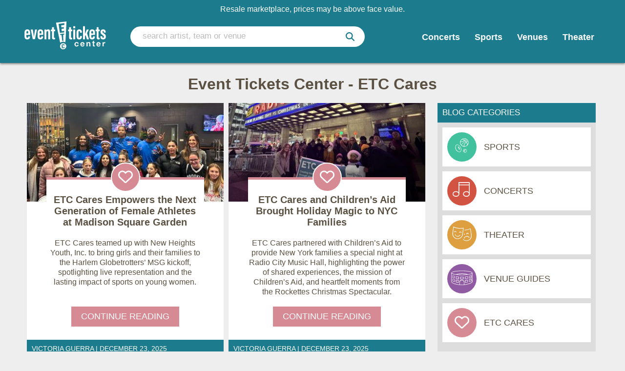

--- FILE ---
content_type: text/html;charset=UTF-8
request_url: https://www.eventticketscenter.com/blog/etc-cares
body_size: 23021
content:
<!DOCTYPE html>
<html lang="en-US">
<head>
	<title>Event Tickets Center Cares</title>
	<meta name="description" content=""/>
	<meta name="viewport" content="width=device-width,initial-scale=1">
<base href="https://www.eventticketscenter.com/">
<link rel="shortcut icon" type="image/x-icon" href="/images/favicon.png"/>
<link rel="stylesheet" href="/1768874545/styles/bundle.css">
		<script type="text/javascript" src="/1768874545/js/bundle.js" defer></script>
	<script type="text/javascript" src="/scripts/font-awesome/all-mod.js" defer></script>
<script>
	var bid = "1682";
	var site = "3";
</script>
<script type="text/javascript">
	var tn_query = window.location.search.replace('?', '&') + "&";
	var tn_ppc_src_start = tn_query.toLowerCase().indexOf("&ppcsrc=") + 8;
	if (tn_ppc_src_start != 7) {
		var tn_ppc_src = tn_query.substring(tn_ppc_src_start,
			tn_query.indexOf('&', tn_ppc_src_start)).replace(/;/g, '');
		var tn_expDate = new Date();
		var domain = window.location.host.split(".").slice(-2).join(".");
		tn_expDate.setDate(tn_expDate.getDate() + 1);
		document.cookie = "tn_ppc_src=" + tn_ppc_src + "; domain=." + domain + ";" +
			" expires=" + tn_expDate.toGMTString() + "; path=/";
	}
</script>
<link rel="apple-touch-icon" href="/images/ios-icon/apple-touch-icon-iphone-60x60.png">
<link rel="apple-touch-icon" sizes="76x76" href="/images/ios-icon/apple-touch-icon-ipad-76x76.png">
<link rel="apple-touch-icon" sizes="120x120" href="/images/ios-icon/apple-touch-icon-iphone-retina-120x120.png">
<link rel="apple-touch-icon" sizes="152x152" href="/images/ios-icon/apple-touch-icon-ipad-retina-152x152.png">
<link rel="alternate" href="https://www.eventticketscenter.com/blog/etc-cares" hreflang="en-us" />
	<link rel="canonical" href="https://www.eventticketscenter.com/blog/etc-cares"/>
	<link rel="amphtml" href="https://www.eventticketscenter.com/amp/blog/etc-cares">
</head>
<body class="blog-body">
<noscript>
        <iframe src="https://www.googletagmanager.com/ns.html?id=GTM-53W3NP"
                height="0" width="0" style="display:none;visibility:hidden"></iframe>
    </noscript>
    <script>
        (function (w, d, s, l, i) {
            w[l] = w[l] || [];
            w[l].push({
                'gtm.start': new Date().getTime(), event: 'gtm.js'
            });
            var f = d.getElementsByTagName(s)[0],
                    j = d.createElement(s), dl = l != 'dataLayer' ? '&l=' + l : '';
            j.async = true;
            j.src =
                    'https://www.googletagmanager.com/gtm.js?id=' + i + dl;
            f.parentNode.insertBefore(j, f);
        })(window, document, 'script', 'dataLayer', 'GTM-53W3NP');
    </script>
<div id="container">
	<input type="hidden" id="ticketSuggestUrl" value="https://suggester.showsearcher.com/get-suggestions">
<input type="hidden" id="ticketSuggestUrlToken" value="eyJhbGciOiJIUzI1NiJ9.eyJpZCI6ICJUSUNLRVRfU0VSVklDRVMiLCAic2lnbmVkIjogIjE3NjkwNjQ1NjMifQ.Os9BacUTLu3kV-SmoYgDBLYerUzMroHxTqjkL3BZWWw">
<input type="hidden" id="ec2ip" value="3.89.24.73">
<div id="headerContainer"
     >
	<a href="#contentStart" target="_self" class="skip-link">Skip to main content</a>
	<a href="/accessibility/1189/h" class="skip-link">Accessibility Policy & Feedback</a>
	<div id="legal" class="home-group-legal">
				Resale marketplace, prices may be above face value.
			</div>
		<div id="header">
		<div id="headerTop">
			<button id="headerMobileHamburgerIcon" aria-label="Open Navigation"><svg xmlns="http://www.w3.org/2000/svg" viewBox="0 0 448 512"><!--!Font Awesome Free 6.7.2 by @fontawesome - https://fontawesome.com License - https://fontawesome.com/license/free Copyright 2025 Fonticons, Inc.--><path d="M0 96C0 78.3 14.3 64 32 64l384 0c17.7 0 32 14.3 32 32s-14.3 32-32 32L32 128C14.3 128 0 113.7 0 96zM0 256c0-17.7 14.3-32 32-32l384 0c17.7 0 32 14.3 32 32s-14.3 32-32 32L32 288c-17.7 0-32-14.3-32-32zM448 416c0 17.7-14.3 32-32 32L32 448c-17.7 0-32-14.3-32-32s14.3-32 32-32l384 0c17.7 0 32 14.3 32 32z"/></svg></button>
			<div id="headerLogoMod" class="home-group-header-logo-mod">
				<a href="/"><img src="/images/etc-logo-white.svg" alt="event tickets center logo"/></a>
			</div>
			<div id="headerSearch" class="home-group-header-search">
				<div class="search-bar-container search-container">
    <form class="search-form" action="/search">
        <input type="text" name="kwds" id="desktopSearch" placeholder="search artist, team or venue"
               aria-label="search artist, team or venue" onclick="this.value='';" autocomplete="off"
               class="search-input" /><button type="submit" aria-label="submit"><svg xmlns="http://www.w3.org/2000/svg" viewBox="0 0 512 512"><!--!Font Awesome Free 6.7.2 by @fontawesome - https://fontawesome.com License - https://fontawesome.com/license/free Copyright 2025 Fonticons, Inc.--><path d="M416 208c0 45.9-14.9 88.3-40 122.7L502.6 457.4c12.5 12.5 12.5 32.8 0 45.3s-32.8 12.5-45.3 0L330.7 376c-34.4 25.2-76.8 40-122.7 40C93.1 416 0 322.9 0 208S93.1 0 208 0S416 93.1 416 208zM208 352a144 144 0 1 0 0-288 144 144 0 1 0 0 288z"/></svg></button>
        <div class="clear-fix"></div>
        <div id="desktopSearchResults" class="search-results"></div>
    </form>
</div>
</div>
			<nav id="headerNav">
	<div id="headerNavInner">
		<div id="navDropdownClose">
			<svg xmlns="http://www.w3.org/2000/svg" viewBox="0 0 384 512"><!--!Font Awesome Free 6.7.2 by @fontawesome - https://fontawesome.com License - https://fontawesome.com/license/free Copyright 2025 Fonticons, Inc.--><path d="M342.6 150.6c12.5-12.5 12.5-32.8 0-45.3s-32.8-12.5-45.3 0L192 210.7 86.6 105.4c-12.5-12.5-32.8-12.5-45.3 0s-12.5 32.8 0 45.3L146.7 256 41.4 361.4c-12.5 12.5-12.5 32.8 0 45.3s32.8 12.5 45.3 0L192 301.3 297.4 406.6c12.5 12.5 32.8 12.5 45.3 0s12.5-32.8 0-45.3L237.3 256 342.6 150.6z"/></svg></div>
		<ul>
			<li class="parent-list-item">
					<a class="hover-effect" href="/concerts/1002/g">
						<span>Concerts</span>
						<span class="nav-icon"><svg xmlns="http://www.w3.org/2000/svg" viewBox="0 0 320 512"><!--!Font Awesome Free 6.7.2 by @fontawesome - https://fontawesome.com License - https://fontawesome.com/license/free Copyright 2025 Fonticons, Inc.--><path d="M310.6 233.4c12.5 12.5 12.5 32.8 0 45.3l-192 192c-12.5 12.5-32.8 12.5-45.3 0s-12.5-32.8 0-45.3L242.7 256 73.4 86.6c-12.5-12.5-12.5-32.8 0-45.3s32.8-12.5 45.3 0l192 192z"/></svg></span>
						</a>
					<div class="nav-dropdown-container has-sub-menu">
							<div class="nav-dropdown-inner">
								<ul class="nav-dropdown">
									<li class="sub-menu-link default default-reset">
											<a href="/concerts/1002/g" class="child-link">
												<span>Trending</span>
												<span class="nav-icon"><svg xmlns="http://www.w3.org/2000/svg" viewBox="0 0 320 512"><!--!Font Awesome Free 6.7.2 by @fontawesome - https://fontawesome.com License - https://fontawesome.com/license/free Copyright 2025 Fonticons, Inc.--><path d="M310.6 233.4c12.5 12.5 12.5 32.8 0 45.3l-192 192c-12.5 12.5-32.8 12.5-45.3 0s-12.5-32.8 0-45.3L242.7 256 73.4 86.6c-12.5-12.5-12.5-32.8 0-45.3s32.8-12.5 45.3 0l192 192z"/></svg></span>
												<span class="nav-arrow"><svg xmlns="http://www.w3.org/2000/svg" height="1em" viewBox="0 0 256 512"><!--! Font Awesome Free 6.4.2 by @fontawesome - https://fontawesome.com License - https://fontawesome.com/license (Commercial License) Copyright 2023 Fonticons, Inc. --><path d="M9.4 278.6c-12.5-12.5-12.5-32.8 0-45.3l128-128c9.2-9.2 22.9-11.9 34.9-6.9s19.8 16.6 19.8 29.6l0 256c0 12.9-7.8 24.6-19.8 29.6s-25.7 2.2-34.9-6.9l-128-128z"/></svg></span>
											</a>
											<div class="nav-dropdown-sub-menu-container">
												<div class="nav-dropdown-sub-menu-inner">
													<ul class="nav-dropdown-sub-menu">
														<li><a href="/world-cup-soccer-tickets/87802/c">2026 World Cup</a></li>
														<li><a href="/charlie-puth-tickets/5749/c">Charlie Puth</a></li>
														<li><a href="/rob-zombie-tickets/5767/c">Rob Zombie</a></li>
														<li><a href="/john-mellencamp-tickets/5778/c">John Mellencamp</a></li>
														<li><a href="/audrey-hobert-tickets/95257/c">Audrey Hobert</a></li>
														<li><a href="/jared-benjamin-tickets/58572/c">Jared Benjamin</a></li>
														<li><a href="/five-finger-death-punch-tickets/5811/c">Five Finger Death Punch</a></li>
														<li><a href="/jim-hensons-labyrinth-in-concert-tickets/110410/c">Jim Henson's Labyrinth In Concert</a></li>
														<li><a href="/chris-stapletons-road-show-tickets/49117/c">Chris Stapleton's All-American Road Show</a></li>
														<li><a href="/skizzy-mars-tickets/7698/c">Skizzy Mars</a></li>
														<li><a href="/james-taylor-tickets/5584/c">James Taylor</a></li>
														<li><a href="/mike-doughty-tickets/23020/c">Mike Doughty</a></li>
														<li><a class="view-all" href="/concerts/1002/g">
															View All Trending</a></li>
													</ul>
												</div>
											</div>
										</li>
									<li class="sub-menu-link ">
											<a href="/concerts/1002/g" class="child-link">
												<span>Top Selling</span>
												<span class="nav-icon"><svg xmlns="http://www.w3.org/2000/svg" viewBox="0 0 320 512"><!--!Font Awesome Free 6.7.2 by @fontawesome - https://fontawesome.com License - https://fontawesome.com/license/free Copyright 2025 Fonticons, Inc.--><path d="M310.6 233.4c12.5 12.5 12.5 32.8 0 45.3l-192 192c-12.5 12.5-32.8 12.5-45.3 0s-12.5-32.8 0-45.3L242.7 256 73.4 86.6c-12.5-12.5-12.5-32.8 0-45.3s32.8-12.5 45.3 0l192 192z"/></svg></span>
												<span class="nav-arrow"><svg xmlns="http://www.w3.org/2000/svg" height="1em" viewBox="0 0 256 512"><!--! Font Awesome Free 6.4.2 by @fontawesome - https://fontawesome.com License - https://fontawesome.com/license (Commercial License) Copyright 2023 Fonticons, Inc. --><path d="M9.4 278.6c-12.5-12.5-12.5-32.8 0-45.3l128-128c9.2-9.2 22.9-11.9 34.9-6.9s19.8 16.6 19.8 29.6l0 256c0 12.9-7.8 24.6-19.8 29.6s-25.7 2.2-34.9-6.9l-128-128z"/></svg></span>
											</a>
											<div class="nav-dropdown-sub-menu-container">
												<div class="nav-dropdown-sub-menu-inner">
													<ul class="nav-dropdown-sub-menu">
														<li><a href="/lucy-darling-tickets/89859/c">Lucy Darling </a></li>
														<li><a href="/bruno-mars-tickets/3727/c">Bruno Mars</a></li>
														<li><a href="/nate-bargatze-tickets/8970/c">Nate Bargatze</a></li>
														<li><a href="/nikki-glaser-tickets/9333/c">Nikki Glaser</a></li>
														<li><a href="/evanescence-tickets/6205/c">Evanescence</a></li>
														<li><a href="/inzo-tickets/21997/c">INZO</a></li>
														<li><a href="/ben-fuller-tickets/47832/c">Ben Fuller</a></li>
														<li><a href="/morgan-jay-tickets/19629/c">Morgan Jay</a></li>
														<li><a href="/price-is-right-live-stage-show-tickets/5403/c">The Price Is Right - Live Stage Show</a></li>
														<li><a href="/interpol-tickets/6554/c">Interpol</a></li>
														<li><a href="/morgan-jay-tickets/19629/c">Morgan Jay</a></li>
														<li><a href="/rascal-flatts-tickets/5636/c">Rascal Flatts</a></li>
														<li><a href="/alleycvt-tickets/44623/c">ALLEYCVT</a></li>
														<li><a href="/tigers-jaw-tickets/10640/c">Tigers Jaw</a></li>
														<li><a href="/we-them-ones-comedy-tour-tickets/62978/c">We Them Ones Comedy</a></li>
														<li><a class="view-all" href="/concerts/1002/g">
															View All Top Selling</a></li>
													</ul>
												</div>
											</div>
										</li>
									<li class="sub-menu-link ">
											<a href="/comedy-show-tickets/25/s" class="child-link">
												<span>Comedy</span>
												<span class="nav-icon"><svg xmlns="http://www.w3.org/2000/svg" viewBox="0 0 320 512"><!--!Font Awesome Free 6.7.2 by @fontawesome - https://fontawesome.com License - https://fontawesome.com/license/free Copyright 2025 Fonticons, Inc.--><path d="M310.6 233.4c12.5 12.5 12.5 32.8 0 45.3l-192 192c-12.5 12.5-32.8 12.5-45.3 0s-12.5-32.8 0-45.3L242.7 256 73.4 86.6c-12.5-12.5-12.5-32.8 0-45.3s32.8-12.5 45.3 0l192 192z"/></svg></span>
												<span class="nav-arrow"><svg xmlns="http://www.w3.org/2000/svg" height="1em" viewBox="0 0 256 512"><!--! Font Awesome Free 6.4.2 by @fontawesome - https://fontawesome.com License - https://fontawesome.com/license (Commercial License) Copyright 2023 Fonticons, Inc. --><path d="M9.4 278.6c-12.5-12.5-12.5-32.8 0-45.3l128-128c9.2-9.2 22.9-11.9 34.9-6.9s19.8 16.6 19.8 29.6l0 256c0 12.9-7.8 24.6-19.8 29.6s-25.7 2.2-34.9-6.9l-128-128z"/></svg></span>
											</a>
											<div class="nav-dropdown-sub-menu-container">
												<div class="nav-dropdown-sub-menu-inner">
													<ul class="nav-dropdown-sub-menu">
														<li><a href="bert-kreischer-tickets/8710/c">Bert Kreischer</a></li>
														<li><a href="gabriel-iglesias-tickets/4267/c">Gabriel Iglesias</a></li>
														<li><a href="gary-owen-tickets/9541/c">Gary Owen</a></li>
														<li><a href="hannah-berner-tickets/17176/c">Hannah Berner</a></li>
														<li><a href="jeff-dunham-tickets/3124/c">Jeff Dunham</a></li>
														<li><a href="jerry-seinfeld-tickets/3326/c">Jerry Seinfeld</a></li>
														<li><a href="jo-koy-tickets/7182/c">Jo Koy</a></li>
														<li><a href="jim-gaffigan-tickets/3760/c">Jim Gaffigan</a></li>
														<li><a href="john-mulaney-tickets/6492/c">John Mulaney</a></li>
														<li><a href="katt-williams-tickets/4075/c">Katt Williams</a></li>
														<li><a href="matt-mathews-tickets/36124/c">Matt Mathews</a></li>
														<li><a href="matt-rife-tickets/10940/c">Matt Rife</a></li>
														<li><a href="morgan-jay-tickets/19629/c">Morgan Jay</a></li>
														<li><a href="nate-bargatze-tickets/8970/c">Nate Bargatze</a></li>
														<li><a href="theo-von-tickets/9008/c">Theo Von</a></li>
														<li><a href="shane-gillis-tickets/11087/c">Shane Gillis</a></li>
														<li><a href="tom-segura-tickets/6267/c">Tom Segura</a></li>
														<li><a href="tim-dillon-tickets/10965/c">Tim Dillon</a></li>
														<li><a href="weird-al-yankovic-tickets/5860/c">Weird Al</a></li>
														<li><a class="view-all" href="/comedy-show-tickets/25/s">
															View All Comedy</a></li>
													</ul>
												</div>
											</div>
										</li>
									<li class="sub-menu-link ">
											<a href="concerts/1002/g" class="child-link">
												<span>Genres</span>
												<span class="nav-icon"><svg xmlns="http://www.w3.org/2000/svg" viewBox="0 0 320 512"><!--!Font Awesome Free 6.7.2 by @fontawesome - https://fontawesome.com License - https://fontawesome.com/license/free Copyright 2025 Fonticons, Inc.--><path d="M310.6 233.4c12.5 12.5 12.5 32.8 0 45.3l-192 192c-12.5 12.5-32.8 12.5-45.3 0s-12.5-32.8 0-45.3L242.7 256 73.4 86.6c-12.5-12.5-12.5-32.8 0-45.3s32.8-12.5 45.3 0l192 192z"/></svg></span>
												<span class="nav-arrow"><svg xmlns="http://www.w3.org/2000/svg" height="1em" viewBox="0 0 256 512"><!--! Font Awesome Free 6.4.2 by @fontawesome - https://fontawesome.com License - https://fontawesome.com/license (Commercial License) Copyright 2023 Fonticons, Inc. --><path d="M9.4 278.6c-12.5-12.5-12.5-32.8 0-45.3l128-128c9.2-9.2 22.9-11.9 34.9-6.9s19.8 16.6 19.8 29.6l0 256c0 12.9-7.8 24.6-19.8 29.6s-25.7 2.2-34.9-6.9l-128-128z"/></svg></span>
											</a>
											<div class="nav-dropdown-sub-menu-container">
												<div class="nav-dropdown-sub-menu-inner">
													<ul class="nav-dropdown-sub-menu">
														<li><a href="bluegrass-concert-tickets/169/s">Bluegrass</a></li>
														<li><a href="classical-concert-tickets/163/s">Classical</a></li>
														<li><a href="country-concert-tickets/147/s">Country</a></li>
														<li><a href="disco-concert-tickets/157/s">Disco</a></li>
														<li><a href="edm-concert-tickets/160/s">EDM</a></li>
														<li><a href="folk-concert-tickets/168/s">Folk</a></li>
														<li><a href="funk-concert-tickets/162/s">Funk</a></li>
														<li><a href="gospel-concert-tickets/164/s">Gospel</a></li>
														<li><a href="jazz-blues-concert-tickets/153/s">Jazz/Blues</a></li>
														<li><a href="latin-concert-tickets/159/s">Latin</a></li>
														<li><a href="pop-concert-tickets/148/s">Pop</a></li>
														<li><a href="r-and-b-concert-tickets/151/s">R&B</a></li>
														<li><a href="rap-concert-tickets/150/s">Rap</a></li>
														<li><a href="reggae-concert-tickets/155/s">Reggae</a></li>
														<li><a href="rock-concert-tickets/154/s">Rock</a></li>
														<li><a href="soul-concert-tickets/161/s">Soul</a></li>
														<li><a href="techno-concert-tickets/149/s">Techno</a></li>
														<li><a class="view-all" href="concerts/1002/g">
															View All Genres</a></li>
													</ul>
												</div>
											</div>
										</li>
									<li class="sub-menu-link ">
											<a href="music-festival-tickets/78/s" class="child-link">
												<span>Festivals</span>
												<span class="nav-icon"><svg xmlns="http://www.w3.org/2000/svg" viewBox="0 0 320 512"><!--!Font Awesome Free 6.7.2 by @fontawesome - https://fontawesome.com License - https://fontawesome.com/license/free Copyright 2025 Fonticons, Inc.--><path d="M310.6 233.4c12.5 12.5 12.5 32.8 0 45.3l-192 192c-12.5 12.5-32.8 12.5-45.3 0s-12.5-32.8 0-45.3L242.7 256 73.4 86.6c-12.5-12.5-12.5-32.8 0-45.3s32.8-12.5 45.3 0l192 192z"/></svg></span>
												<span class="nav-arrow"><svg xmlns="http://www.w3.org/2000/svg" height="1em" viewBox="0 0 256 512"><!--! Font Awesome Free 6.4.2 by @fontawesome - https://fontawesome.com License - https://fontawesome.com/license (Commercial License) Copyright 2023 Fonticons, Inc. --><path d="M9.4 278.6c-12.5-12.5-12.5-32.8 0-45.3l128-128c9.2-9.2 22.9-11.9 34.9-6.9s19.8 16.6 19.8 29.6l0 256c0 12.9-7.8 24.6-19.8 29.6s-25.7 2.2-34.9-6.9l-128-128z"/></svg></span>
											</a>
											<div class="nav-dropdown-sub-menu-container">
												<div class="nav-dropdown-sub-menu-inner">
													<ul class="nav-dropdown-sub-menu">
														<li><a href="badlands-music-festival-tickets/33391/c">Badlands Music Festival</a></li>
														<li><a href="boots-and-brews-festival-tickets/16087/c">Boots & Brews</a></li>
														<li><a href="boots-in-the-park-tickets/14406/c">Boots in the Park</a></li>
														<li><a href="breakaway-music-festival-tickets/8885/c">Breakaway Music Festival</a></li>
														<li><a href="cma-music-festival-tickets/5959/c">CMA Music Festival</a></li>
														<li><a href="coachella-tickets/5702/c">Coachella</a></li>
														<li><a href="country-stampede-tickets/22286/c">Country Stampede</a></li>
														<li><a href="electric-daisy-carnival-edc-las-vegas-tickets/70979/c">EDC - Las Vegas</a></li>
														<li><a href="florida-strawberry-festival-tickets/28578/c">Florida Strawberry Festival</a></li>
														<li><a href="griztronics-tickets/106894/c">Griztronics</a></li>
														<li><a href="gulf-coast-jam-tickets/15605/c">Gulf Coast Jam</a></li>
														<li><a href="hondo-rodeo-fest-tickets/62922/c">Hondo Rodeo Fest</a></li>
														<li><a href="iheartradio-country-festival-tickets/5732/c">iHeartRadio Country Festival</a></li>
														<li><a href="lakefront-music-fest-tickets/11228/c">Lakefront Music Festival</a></li>
														<li><a href="mothers-day-music-festival-tickets/32086/c">Mother's Day Music Festival</a></li>
														<li><a href="rock-the-country-tickets/55297/c">Rock the Country</a></li>
														<li><a href="rolling-loud-festival-tickets/8954/c">Rolling Loud</a></li>
														<li><a href="stagecoach-festival-tickets/9424/c">Stagecoach</a></li>
														<li><a href="summer-jam-tickets/15825/c">Summer Jam</a></li>
														<li><a class="view-all" href="music-festival-tickets/78/s">
															View All Festivals</a></li>
													</ul>
												</div>
											</div>
										</li>
									<li class="sub-menu-link ">
											<a href="/concerts-by-state-and-city/109/s" class="child-link">
												<span>Concerts by State & City</span>
												<span class="nav-icon"><svg xmlns="http://www.w3.org/2000/svg" viewBox="0 0 320 512"><!--!Font Awesome Free 6.7.2 by @fontawesome - https://fontawesome.com License - https://fontawesome.com/license/free Copyright 2025 Fonticons, Inc.--><path d="M310.6 233.4c12.5 12.5 12.5 32.8 0 45.3l-192 192c-12.5 12.5-32.8 12.5-45.3 0s-12.5-32.8 0-45.3L242.7 256 73.4 86.6c-12.5-12.5-12.5-32.8 0-45.3s32.8-12.5 45.3 0l192 192z"/></svg></span>
												<span class="nav-arrow"><svg xmlns="http://www.w3.org/2000/svg" height="1em" viewBox="0 0 256 512"><!--! Font Awesome Free 6.4.2 by @fontawesome - https://fontawesome.com License - https://fontawesome.com/license (Commercial License) Copyright 2023 Fonticons, Inc. --><path d="M9.4 278.6c-12.5-12.5-12.5-32.8 0-45.3l128-128c9.2-9.2 22.9-11.9 34.9-6.9s19.8 16.6 19.8 29.6l0 256c0 12.9-7.8 24.6-19.8 29.6s-25.7 2.2-34.9-6.9l-128-128z"/></svg></span>
											</a>
											<div class="nav-dropdown-sub-menu-container">
												<div class="nav-dropdown-sub-menu-inner">
													<ul class="nav-dropdown-sub-menu">
														<li><a href="alabama-concert-tickets/37838/c">Alabama Concerts</a></li>
														<li><a href="arizona-concert-tickets/37839/c">Arizona Concerts</a></li>
														<li><a href="atlanta-concert-tickets/46932/e">Atlanta Concerts</a></li>
														<li><a href="austin-concert-tickets/47189/e">Austin Concerts</a></li>
														<li><a href="bakersfield-concert-tickets/178065/e">Bakersfield Concerts</a></li>
														<li><a href="boise-concert-tickets/178071/e">Boise Concerts</a></li>
														<li><a href="charleston-sc-concert-tickets/179250/e">Charleston Concerts</a></li>
														<li><a href="charlotte-concert-tickets/47195/e">Charlotte Concerts</a></li>
														<li><a href="colorado-concert-tickets/37840/">Colorado Concerts</a></li>
														<li><a href="columbus-concert-tickets/151555/e">Columbus Concerts</a></li>
														<li><a href="connecticut-concert-tickets/37841/c">Connecticut Concerts</a></li>
														<li><a href="corpus-christi-concert-tickets/178123/e">Corpus Christi Concerts</a></li>
														<li><a href="dallas-concert-tickets/47176/e">Dallas Concerts</a></li>
														<li><a href="denver-concert-tickets/47211/e">Denver Concerts</a></li>
														<li><a href="des-moines-concert-tickets/178074/e">Des Moines Concerts</a></li>
														<li><a href="https://www.eventticketscenter.com/dothan-al-concert-tickets/662644/e">Dothan Concerts</a></li>
														<li><a href="florence-concert-tickets/699690/e">Florence Concerts</a></li>
														<li><a href="glendale-concert-tickets/179315/e">Glendale Concerts</a></li>
														<li><a href="harrisburg-pa-concert-tickets/662592/e">Harrisburg Concerts</a></li>
														<li><a href="hartford-concert-tickets/151553/e">Hartford Concerts</a></li>
														<li><a href="houston-concert-tickets/47166/e">Houston Concerts</a></li>
														<li><a href="kansas-concert-tickets/37851/c">Kansas Concerts</a></li>
														<li><a href="lancaster-concert-tickets/699658/e">Lancaster Concerts</a></li>
														<li><a href="las-vegas-concert-tickets/513637/e">Las Vegas Concerts</a></li>
														<li><a href="montreal-qc-concert-tickets/662937/e">Montreal Concerts</a></li>
														<li><a href="new-jersey-concert-tickets/37873/c">New Jersey Concerts</a></li>
														<li><a href="new-york-concert-tickets/37875/c">New York Concerts</a></li>
														<li><a href="north-carolina-concert-tickets/37862/c">North Carolina Concerts</a></li>
														<li><a href="philadelphia-concert-tickets/47168/e">Philadelphia Concerts</a></li>
														<li><a href="phoenix-concert-tickets/47170/e">Phoenix Concerts</a></li>
														<li><a href="portland-or-concert-tickets/151536/e">Portland Concerts</a></li>
														<li><a href="renfro-valley-concert-tickets/179474/e">Renfro Valley Concerts</a></li>
														<li><a href="richmond-ky-concert-tickets/662780/e">Richmond Concerts</a></li>
														<li><a href="salt-lake-city-concert-tickets/151524/e">Salt Lake City Concerts</a></li>
														<li><a href="san-francisco-concert-tickets/47187/e">San Francisco Concerts</a></li>
														<li><a href="seattle-concert-tickets/47209/e">Seattle Concerts</a></li>
														<li><a href="tampa-concert-tickets/47255/e">Tampa Concerts</a></li>
														<li><a href="vancouver-bc-concert-tickets/662938/e">Vancouver Concerts</a></li>
														<li><a class="view-all" href="/concerts-by-state-and-city/109/s">
															View All Concerts by State & City</a></li>
													</ul>
												</div>
											</div>
										</li>
									<li><a class="view-all view-all-parent" href="/concerts/1002/g">
										View All Concerts</a></li>
								</ul>
							</div>
						</div>
					</li>
			<li class="parent-list-item">
					<a class="hover-effect" href="/sports/1001/g">
						<span>Sports</span>
						<span class="nav-icon"><svg xmlns="http://www.w3.org/2000/svg" viewBox="0 0 320 512"><!--!Font Awesome Free 6.7.2 by @fontawesome - https://fontawesome.com License - https://fontawesome.com/license/free Copyright 2025 Fonticons, Inc.--><path d="M310.6 233.4c12.5 12.5 12.5 32.8 0 45.3l-192 192c-12.5 12.5-32.8 12.5-45.3 0s-12.5-32.8 0-45.3L242.7 256 73.4 86.6c-12.5-12.5-12.5-32.8 0-45.3s32.8-12.5 45.3 0l192 192z"/></svg></span>
						</a>
					<div class="nav-dropdown-container has-sub-menu">
							<div class="nav-dropdown-inner">
								<ul class="nav-dropdown">
									<li class="sub-menu-link default default-reset">
											<a href="/sports/1001/g" class="child-link">
												<span>Trending</span>
												<span class="nav-icon"><svg xmlns="http://www.w3.org/2000/svg" viewBox="0 0 320 512"><!--!Font Awesome Free 6.7.2 by @fontawesome - https://fontawesome.com License - https://fontawesome.com/license/free Copyright 2025 Fonticons, Inc.--><path d="M310.6 233.4c12.5 12.5 12.5 32.8 0 45.3l-192 192c-12.5 12.5-32.8 12.5-45.3 0s-12.5-32.8 0-45.3L242.7 256 73.4 86.6c-12.5-12.5-12.5-32.8 0-45.3s32.8-12.5 45.3 0l192 192z"/></svg></span>
												<span class="nav-arrow"><svg xmlns="http://www.w3.org/2000/svg" height="1em" viewBox="0 0 256 512"><!--! Font Awesome Free 6.4.2 by @fontawesome - https://fontawesome.com License - https://fontawesome.com/license (Commercial License) Copyright 2023 Fonticons, Inc. --><path d="M9.4 278.6c-12.5-12.5-12.5-32.8 0-45.3l128-128c9.2-9.2 22.9-11.9 34.9-6.9s19.8 16.6 19.8 29.6l0 256c0 12.9-7.8 24.6-19.8 29.6s-25.7 2.2-34.9-6.9l-128-128z"/></svg></span>
											</a>
											<div class="nav-dropdown-sub-menu-container">
												<div class="nav-dropdown-sub-menu-inner">
													<ul class="nav-dropdown-sub-menu">
														<li><a href="/world-cup-soccer-tickets/87802/c">2026 World Cup</a></li>
														<li><a href="/formula-one-grand-prix-tickets/7779/c">Formula 1: US Grand Prix</a></li>
														<li><a href="/monster-energy-nascar-cup-series-tickets/122563/e">NASCAR</a></li>
														<li><a href="/pbr-professional-bull-riders-tickets/3130/c">PBR - Professional Bull Riders</a></li>
														<li><a href="/nhra-nationals-tickets/14360/c">NHRA Nationals</a></li>
														<li><a href="/wwe-tickets/3343/c">WWE</a></li>
														<li><a href="/stockyards-championship-rodeo-tickets/10854/c">Stockyards Championship Rodeo</a></li>
														<li><a href="/hot-wheels-monster-trucks-live-tickets/8779/c">Hot Wheels Monster Trucks Live</a></li>
														<li><a class="view-all" href="/sports/1001/g">
															View All Trending</a></li>
													</ul>
												</div>
											</div>
										</li>
									<li class="sub-menu-link ">
											<a href="world-cup-soccer-tickets/87802/c" class="child-link">
												<span>World Cup 2026</span>
												<span class="nav-icon"><svg xmlns="http://www.w3.org/2000/svg" viewBox="0 0 320 512"><!--!Font Awesome Free 6.7.2 by @fontawesome - https://fontawesome.com License - https://fontawesome.com/license/free Copyright 2025 Fonticons, Inc.--><path d="M310.6 233.4c12.5 12.5 12.5 32.8 0 45.3l-192 192c-12.5 12.5-32.8 12.5-45.3 0s-12.5-32.8 0-45.3L242.7 256 73.4 86.6c-12.5-12.5-12.5-32.8 0-45.3s32.8-12.5 45.3 0l192 192z"/></svg></span>
												<span class="nav-arrow"><svg xmlns="http://www.w3.org/2000/svg" height="1em" viewBox="0 0 256 512"><!--! Font Awesome Free 6.4.2 by @fontawesome - https://fontawesome.com License - https://fontawesome.com/license (Commercial License) Copyright 2023 Fonticons, Inc. --><path d="M9.4 278.6c-12.5-12.5-12.5-32.8 0-45.3l128-128c9.2-9.2 22.9-11.9 34.9-6.9s19.8 16.6 19.8 29.6l0 256c0 12.9-7.8 24.6-19.8 29.6s-25.7 2.2-34.9-6.9l-128-128z"/></svg></span>
											</a>
											<div class="nav-dropdown-sub-menu-container">
												<div class="nav-dropdown-sub-menu-inner">
													<ul class="nav-dropdown-sub-menu">
														<li><a href="algeria-world-cup-2026-tickets/1328424/e">Algeria</a></li>
														<li><a href="argentina-world-cup-2026-tickets/1328425/e">Argentina</a></li>
														<li><a href="australia-world-cup-2026-tickets/1328426/e">Australia</a></li>
														<li><a href="austria-world-cup-2026-tickets/1328427/e">Austria</a></li>
														<li><a href="belgium-world-cup-2026-tickets/1328428/e">Belgium</a></li>
														<li><a href="brazil-world-cup-2026-tickets/1328429/e">Brazil</a></li>
														<li><a href="canada-world-cup-2026-tickets/1328430/e">Canada</a></li>
														<li><a href="https://www.eventticketscenter.com/cape-verde-world-cup-2026-tickets/1328431/e">Cape Verde</a></li>
														<li><a href="https://www.eventticketscenter.com/colombia-world-cup-2026-tickets/1328432/e">Colombia</a></li>
														<li><a href="https://www.eventticketscenter.com/cote-divoire-world-cup-2026-tickets/1328433/e">Cote d'Ivoire</a></li>
														<li><a href="https://www.eventticketscenter.com/croatia-world-cup-2026-tickets/1328434/e">Croatia</a></li>
														<li><a href="curacao-world-cup-2026-tickets/1328435/e">Curacao</a></li>
														<li><a href="ecuador-world-cup-2026-tickets/1328436/e">Ecuador</a></li>
														<li><a href="egypt-world-cup-2026-tickets/1328437/e">Egypt</a></li>
														<li><a href="england-world-cup-2026-tickets/1328438/e">England</a></li>
														<li><a href="france-world-cup-2026-tickets/1328439/e">France</a></li>
														<li><a href="germany-world-cup-2026-tickets/1328440/e">Germany</a></li>
														<li><a href="ghana-world-cup-2026-tickets/1328441/e">Ghana</a></li>
														<li><a href="haiti-world-cup-2026-tickets/1328442/e">Haiti</a></li>
														<li><a href="iran-world-cup-2026-tickets/1328443/e">Iran</a></li>
														<li><a href="japan-world-cup-2026-tickets/1328444/e">Japan</a></li>
														<li><a href="jordan-world-cup-2026-tickets/1328445/e">Jordan</a></li>
														<li><a href="morocco-world-cup-2026-tickets/1328446/e">Morocco</a></li>
														<li><a href="netherlands-world-cup-2026-tickets/1328447/e">Netherlands</a></li>
														<li><a href="new-zealand-world-cup-2026-tickets/1328448/e">New Zealand</a></li>
														<li><a href="norway-world-cup-2026-tickets/1328449/e">Norway</a></li>
														<li><a href="panama-world-cup-2026-tickets/1328450/e">Panama</a></li>
														<li><a href="paraguay-world-cup-2026-tickets/1328451/e">Paraguay</a></li>
														<li><a href="portugal-world-cup-2026-tickets/1328452/e">Portugal</a></li>
														<li><a href="qatar-world-cup-2026-tickets/1328453/e">Qatar</a></li>
														<li><a href="saudi-arabia-world-cup-2026-tickets/1328454/e">Saudi Arabia</a></li>
														<li><a href="scotland-world-cup-2026-tickets/1328455/e">Scotland</a></li>
														<li><a href="senegal-world-cup-2026-tickets/1328456/e">Senegal</a></li>
														<li><a href="south-africa-world-cup-2026-tickets/1328457/e">South Africa</a></li>
														<li><a href="spain-world-cup-2026-tickets/1328458/e">Spain</a></li>
														<li><a href="switzerland-world-cup-2026-tickets/1328459/e">Switzerland</a></li>
														<li><a href="tunisia-world-cup-2026-tickets/1328460/e">Tunisia</a></li>
														<li><a href="united-states-world-cup-2026-tickets/1328461/e">United States</a></li>
														<li><a href="uruguay-world-cup-2026-tickets/1328462/e">Uruguay</a></li>
														<li><a href="uzbekistan-world-cup-2026-tickets/1328463/e">Uzbekistan</a></li>
														<li><a class="view-all" href="world-cup-soccer-tickets/87802/c">
															View All World Cup 2026</a></li>
													</ul>
												</div>
											</div>
										</li>
									<li class="sub-menu-link ">
											<a href="/nfl-football-tickets/355/c" class="child-link">
												<span>NFL</span>
												<span class="nav-icon"><svg xmlns="http://www.w3.org/2000/svg" viewBox="0 0 320 512"><!--!Font Awesome Free 6.7.2 by @fontawesome - https://fontawesome.com License - https://fontawesome.com/license/free Copyright 2025 Fonticons, Inc.--><path d="M310.6 233.4c12.5 12.5 12.5 32.8 0 45.3l-192 192c-12.5 12.5-32.8 12.5-45.3 0s-12.5-32.8 0-45.3L242.7 256 73.4 86.6c-12.5-12.5-12.5-32.8 0-45.3s32.8-12.5 45.3 0l192 192z"/></svg></span>
												<span class="nav-arrow"><svg xmlns="http://www.w3.org/2000/svg" height="1em" viewBox="0 0 256 512"><!--! Font Awesome Free 6.4.2 by @fontawesome - https://fontawesome.com License - https://fontawesome.com/license (Commercial License) Copyright 2023 Fonticons, Inc. --><path d="M9.4 278.6c-12.5-12.5-12.5-32.8 0-45.3l128-128c9.2-9.2 22.9-11.9 34.9-6.9s19.8 16.6 19.8 29.6l0 256c0 12.9-7.8 24.6-19.8 29.6s-25.7 2.2-34.9-6.9l-128-128z"/></svg></span>
											</a>
											<div class="nav-dropdown-sub-menu-container">
												<div class="nav-dropdown-sub-menu-inner">
													<ul class="nav-dropdown-sub-menu">
														<li><a href="/arizona-cardinals-tickets/1712/e">Arizona Cardinals</a></li>
														<li><a href="/atlanta-falcons-tickets/1713/e">Atlanta Falcons</a></li>
														<li><a href="/baltimore-ravens-tickets/1714/e">Baltimore Ravens</a></li>
														<li><a href="/buffalo-bills-tickets/1715/e">Buffalo Bills</a></li>
														<li><a href="/carolina-panthers-tickets/1716/e">Carolina Panthers</a></li>
														<li><a href="/chicago-bears-tickets/1717/e">Chicago Bears</a></li>
														<li><a href="/cincinnati-bengals-tickets/1718/e">Cincinatti Bengals</a></li>
														<li><a href="/cleveland-browns-tickets/1719/e">Cleveland Browns</a></li>
														<li><a href="/dallas-cowboys-tickets/1720/e">Dallas Cowboys</a></li>
														<li><a href="/denver-broncos-tickets/1721/e">Denver Broncos</a></li>
														<li><a href="/detroit-lions-tickets/1722/e">Detroit Lions</a></li>
														<li><a href="/green-bay-packers-tickets/1723/e">Green Bay Packers</a></li>
														<li><a href="/houston-texans-tickets/1724/e">Houston Texans</a></li>
														<li><a href="/indianapolis-colts-tickets/1725/e">Indianapolis Colts</a></li>
														<li><a href="/jacksonville-jaguars-tickets/1726/e">Jacksonville Jaguars</a></li>
														<li><a href="/kansas-city-chiefs-tickets/1727/e">Kansas City Chiefs</a></li>
														<li><a href="/las-vegas-raiders-tickets/1734/e">Las Vegas Raiders</a></li>
														<li><a href="/los-angeles-chargers-tickets/1737/e">Los Angeles Chargers</a></li>
														<li><a href="/los-angeles-rams-tickets/1740/e">Los Angeles Rams</a></li>
														<li><a href="/miami-dolphins-tickets/1728/e">Miami Dolphins</a></li>
														<li><a href="/minnesota-vikings-tickets/1729/e">Minnesota Vikings</a></li>
														<li><a href="/new-england-patriots-tickets/1730/e">New England Patriots</a></li>
														<li><a href="/new-orleans-saints-tickets/1731/e">New Orleans Saints</a></li>
														<li><a href="/new-york-giants-tickets/1732/e">New York Giants</a></li>
														<li><a href="/new-york-jets-tickets/1733/e">New York Jets</a></li>
														<li><a href="/philadelphia-eagles-tickets/1735/e">Philadelphia Eagles</a></li>
														<li><a href="/pittsburgh-steelers-tickets/1736/e">Pittsburgh Steelers</a></li>
														<li><a href="/san-francisco-49ers-tickets/1738/e">San Francisco 49ers</a></li>
														<li><a href="/seattle-seahawks-tickets/1739/e">Seattle Seahawks</a></li>
														<li><a href="/tampa-bay-buccaneers-tickets/1741/e">Tampa Bay Buccaneers</a></li>
														<li><a href="/tennessee-titans-tickets/1742/e">Tennessee Titans</a></li>
														<li><a href="/washington-commanders-tickets/1743/e">Washington Commanders</a></li>
														<li><a class="view-all" href="/nfl-football-tickets/355/c">
															View All NFL</a></li>
													</ul>
												</div>
											</div>
										</li>
									<li class="sub-menu-link ">
											<a href="/nba-basketball-tickets/38/c" class="child-link">
												<span>NBA</span>
												<span class="nav-icon"><svg xmlns="http://www.w3.org/2000/svg" viewBox="0 0 320 512"><!--!Font Awesome Free 6.7.2 by @fontawesome - https://fontawesome.com License - https://fontawesome.com/license/free Copyright 2025 Fonticons, Inc.--><path d="M310.6 233.4c12.5 12.5 12.5 32.8 0 45.3l-192 192c-12.5 12.5-32.8 12.5-45.3 0s-12.5-32.8 0-45.3L242.7 256 73.4 86.6c-12.5-12.5-12.5-32.8 0-45.3s32.8-12.5 45.3 0l192 192z"/></svg></span>
												<span class="nav-arrow"><svg xmlns="http://www.w3.org/2000/svg" height="1em" viewBox="0 0 256 512"><!--! Font Awesome Free 6.4.2 by @fontawesome - https://fontawesome.com License - https://fontawesome.com/license (Commercial License) Copyright 2023 Fonticons, Inc. --><path d="M9.4 278.6c-12.5-12.5-12.5-32.8 0-45.3l128-128c9.2-9.2 22.9-11.9 34.9-6.9s19.8 16.6 19.8 29.6l0 256c0 12.9-7.8 24.6-19.8 29.6s-25.7 2.2-34.9-6.9l-128-128z"/></svg></span>
											</a>
											<div class="nav-dropdown-sub-menu-container">
												<div class="nav-dropdown-sub-menu-inner">
													<ul class="nav-dropdown-sub-menu">
														<li><a href="/atlanta-hawks-tickets/328/e">Atlanta Hawks</a></li>
														<li><a href="/boston-celtics-tickets/318/e">Boston Celtics</a></li>
														<li><a href="/brooklyn-nets-tickets/319/e">Brooklyn Nets</a></li>
														<li><a href="/charlotte-hornets-tickets/101167/e">Charlotte Hornets</a></li>
														<li><a href="/chicago-bulls-tickets/323/e">Chicago Bulls</a></li>
														<li><a href="/cleveland-cavaliers-tickets/324/e">Cleveland Cavaliers</a></li>
														<li><a href="/dallas-mavericks-tickets/303/e">Dallas Mavericks</a></li>
														<li><a href="/denver-nuggets-tickets/313/e">Denver Nuggets</a></li>
														<li><a href="/detroit-pistons-tickets/325/e">Detroit Pistons</a></li>
														<li><a href="/golden-state-warriors-tickets/308/e">Golden State Warriors</a></li>
														<li><a href="/houston-rockets-tickets/304/e">Houston Rockets</a></li>
														<li><a href="/indiana-pacers-tickets/326/e">Indiana Pacers</a></li>
														<li><a href="/los-angeles-clippers-tickets/309/e">Los Angeles Clippers</a></li>
														<li><a href="/los-angeles-lakers-tickets/310/e">Los Angeles Lakers</a></li>
														<li><a href="/memphis-grizzlies-tickets/305/e">Memphis Grizzlies</a></li>
														<li><a href="/miami-heat-tickets/330/e">Miami Heat</a></li>
														<li><a href="/milwaukee-bucks-tickets/327/e">Milwaukee Bucks</a></li>
														<li><a href="/minnesota-timberwolves-tickets/314/e">Minnesota Timberwolves</a></li>
														<li><a href="/new-orleans-pelicans-tickets/70945/e">New Orleans Pelicans</a></li>
														<li><a href="/new-york-knicks-tickets/320/e">New York Knicks</a></li>
														<li><a href="/oklahoma-city-thunder-tickets/25430/e">Oklahoma City Thunder</a></li>
														<li><a href="/orlando-magic-tickets/331/e">Orlando Magic</a></li>
														<li><a href="/philadelphia-76ers-tickets/321/e">Philadelphia 76ers</a></li>
														<li><a href="/phoenix-suns-tickets/311/e">Phoenix Suns</a></li>
														<li><a href="/portland-trail-blazers-tickets/315/e">Portland Trail Blazers</a></li>
														<li><a href="/sacramento-kings-tickets/312/e">Sacramento Kings</a></li>
														<li><a href="/san-antonio-spurs-tickets/307/e">San Antonio Spurs</a></li>
														<li><a href="/toronto-raptors-tickets/322/e">Toronto Raptors</a></li>
														<li><a href="/utah-jazz-tickets/317/e">Utah Jazz</a></li>
														<li><a href="/washington-wizards-tickets/332/e">Washington Wizards</a></li>
														<li><a class="view-all" href="/nba-basketball-tickets/38/c">
															View All NBA</a></li>
													</ul>
												</div>
											</div>
										</li>
									<li class="sub-menu-link ">
											<a href="/mlb-baseball-tickets/329/c" class="child-link">
												<span>MLB</span>
												<span class="nav-icon"><svg xmlns="http://www.w3.org/2000/svg" viewBox="0 0 320 512"><!--!Font Awesome Free 6.7.2 by @fontawesome - https://fontawesome.com License - https://fontawesome.com/license/free Copyright 2025 Fonticons, Inc.--><path d="M310.6 233.4c12.5 12.5 12.5 32.8 0 45.3l-192 192c-12.5 12.5-32.8 12.5-45.3 0s-12.5-32.8 0-45.3L242.7 256 73.4 86.6c-12.5-12.5-12.5-32.8 0-45.3s32.8-12.5 45.3 0l192 192z"/></svg></span>
												<span class="nav-arrow"><svg xmlns="http://www.w3.org/2000/svg" height="1em" viewBox="0 0 256 512"><!--! Font Awesome Free 6.4.2 by @fontawesome - https://fontawesome.com License - https://fontawesome.com/license (Commercial License) Copyright 2023 Fonticons, Inc. --><path d="M9.4 278.6c-12.5-12.5-12.5-32.8 0-45.3l128-128c9.2-9.2 22.9-11.9 34.9-6.9s19.8 16.6 19.8 29.6l0 256c0 12.9-7.8 24.6-19.8 29.6s-25.7 2.2-34.9-6.9l-128-128z"/></svg></span>
											</a>
											<div class="nav-dropdown-sub-menu-container">
												<div class="nav-dropdown-sub-menu-inner">
													<ul class="nav-dropdown-sub-menu">
														<li><a href="/arizona-diamondbacks-tickets/360/e">Arizona Diamondbacks</a></li>
														<li><a href="/atlanta-braves-tickets/347/e">Atlanta Braves</a></li>
														<li><a href="/baltimore-orioles-tickets/333/e">Baltimore Orioles</a></li>
														<li><a href="/boston-red-sox-tickets/334/e">Boston Red Sox</a></li>
														<li><a href="/chicago-cubs-tickets/354/e">Chicago Cubs</a></li>
														<li><a href="/chicago-white-sox-tickets/338/e">Chicago White Sox</a></li>
														<li><a href="/cincinnati-reds-tickets/355/e">Cincinnati Reds</a></li>
														<li><a href="/cleveland-guardians-tickets/339/e">Cleveland Guardians</a></li>
														<li><a href="/colorado-rockies-tickets/361/e">Colorado Rockies</a></li>
														<li><a href="/detroit-tigers-tickets/340/e">Detroit Tigers</a></li>
														<li><a href="/houston-astros-tickets/356/e">Houston Astros</a></li>
														<li><a href="/kansas-city-royals-tickets/341/e">Kansas City Royals</a></li>
														<li><a href="/los-angeles-angels-of-anaheim-tickets/343/e">LA Angels</a></li>
														<li><a href="/los-angeles-dodgers-tickets/362/e">LA Dodgers</a></li>
														<li><a href="/miami-marlins-tickets/349/e">Miami Marlins</a></li>
														<li><a href="/milwaukee-brewers-tickets/357/e">Milwaukee Brewers</a></li>
														<li><a href="/minnesota-twins-tickets/342/e">Minnesota Twins</a></li>
														<li><a href="/new-york-mets-tickets/350/e">NY Mets</a></li>
														<li><a href="/new-york-yankees-tickets/335/e">NY Yankees</a></li>
														<li><a href="/oakland-athletics-tickets/344/e">Oakland Athletics</a></li>
														<li><a href="/philadelphia-phillies-tickets/352/e">Philadelphia Phillies</a></li>
														<li><a href="/pittsburgh-pirates-tickets/358/e">Pittsburgh Pirates</a></li>
														<li><a href="/san-diego-padres-tickets/351/e">San Diego Padres</a></li>
														<li><a href="/san-francisco-giants-tickets/348/e">San Francisco Giants</a></li>
														<li><a href="/seattle-mariners-tickets/345/e">Seattle Mariners</a></li>
														<li><a href="/st-louis-cardinals-tickets/359/e">Saint Louis Cardinals</a></li>
														<li><a href="/tampa-bay-rays-tickets/336/e">Tampa Bay Rays</a></li>
														<li><a href="/texas-rangers-tickets/346/e">Texas Rangers</a></li>
														<li><a href="/toronto-blue-jays-tickets/337/e">Toronto Blue Jays</a></li>
														<li><a href="/washington-nationals-tickets/353/e">Washington Nationals</a></li>
														<li><a class="view-all" href="/mlb-baseball-tickets/329/c">
															View All MLB</a></li>
													</ul>
												</div>
											</div>
										</li>
									<li class="sub-menu-link ">
											<a href="/nhl-hockey-tickets/346/c" class="child-link">
												<span>NHL</span>
												<span class="nav-icon"><svg xmlns="http://www.w3.org/2000/svg" viewBox="0 0 320 512"><!--!Font Awesome Free 6.7.2 by @fontawesome - https://fontawesome.com License - https://fontawesome.com/license/free Copyright 2025 Fonticons, Inc.--><path d="M310.6 233.4c12.5 12.5 12.5 32.8 0 45.3l-192 192c-12.5 12.5-32.8 12.5-45.3 0s-12.5-32.8 0-45.3L242.7 256 73.4 86.6c-12.5-12.5-12.5-32.8 0-45.3s32.8-12.5 45.3 0l192 192z"/></svg></span>
												<span class="nav-arrow"><svg xmlns="http://www.w3.org/2000/svg" height="1em" viewBox="0 0 256 512"><!--! Font Awesome Free 6.4.2 by @fontawesome - https://fontawesome.com License - https://fontawesome.com/license (Commercial License) Copyright 2023 Fonticons, Inc. --><path d="M9.4 278.6c-12.5-12.5-12.5-32.8 0-45.3l128-128c9.2-9.2 22.9-11.9 34.9-6.9s19.8 16.6 19.8 29.6l0 256c0 12.9-7.8 24.6-19.8 29.6s-25.7 2.2-34.9-6.9l-128-128z"/></svg></span>
											</a>
											<div class="nav-dropdown-sub-menu-container">
												<div class="nav-dropdown-sub-menu-inner">
													<ul class="nav-dropdown-sub-menu">
														<li><a href="/anaheim-ducks-tickets/394/e">Anaheim Ducks</a></li>
														<li><a href="/boston-bruins-tickets/373/e">Boston Bruins</a></li>
														<li><a href="/buffalo-sabres-tickets/374/e">Buffalo Sabres</a></li>
														<li><a href="/calgary-flames-tickets/389/e">Calgary Flames</a></li>
														<li><a href="/carolina-hurricanes-tickets/380/e">Carolina Hurricanes</a></li>
														<li><a href="/chicago-blackhawks-tickets/384/e">Chicago Blackhawks</a></li>
														<li><a href="/colorado-avalanche-tickets/390/e">Colorado Avalanche</a></li>
														<li><a href="/columbus-blue-jackets-tickets/385/e">Columbus Blue Jackets</a></li>
														<li><a href="/dallas-stars-tickets/395/e">Dallas Stars</a></li>
														<li><a href="/detroit-red-wings-tickets/386/e">Detroit Red Wings</a></li>
														<li><a href="/edmonton-oilers-tickets/391/e">Edmonton Oilers</a></li>
														<li><a href="/florida-panthers-tickets/381/e">Florida Panthers</a></li>
														<li><a href="/los-angeles-kings-tickets/396/e">Los Angeles Kings</a></li>
														<li><a href="/minnesota-wild-tickets/392/e">Minnesota Wild</a></li>
														<li><a href="/montreal-canadiens-tickets/375/e">Montreal Canadiens</a></li>
														<li><a href="/nashville-predators-tickets/387/e">Nashville Predators</a></li>
														<li><a href="/new-jersey-devils-tickets/368/e">New Jersey Devils</a></li>
														<li><a href="/new-york-islanders-tickets/369/e">New York Islanders</a></li>
														<li><a href="/new-york-rangers-tickets/370/e">New York Rangers</a></li>
														<li><a href="/ottawa-senators-tickets/376/e">Ottawa Senators</a></li>
														<li><a href="/philadelphia-flyers-tickets/371/e">Philadelphia Flyers</a></li>
														<li><a href="/pittsburgh-penguins-tickets/372/e">Pittsburgh Penguins</a></li>
														<li><a href="/san-jose-sharks-tickets/398/e">San Jose Sharks</a></li>
														<li><a href="/st-louis-blues-tickets/388/e">St. Louis Blues</a></li>
														<li><a href="/toronto-maple-leafs-tickets/378/e">Toronto Maple Leafs</a></li>
														<li><a href="/utah-hockey-club-tickets/1043418/e">Utah Hockey Club</a></li>
														<li><a href="/vancouver-canucks-tickets/393/e">Vancouver Canucks</a></li>
														<li><a href="/vegas-golden-knights-tickets/182830/e">Vegas Golden Knights</a></li>
														<li><a href="/washington-capitals-tickets/383/e">Washington Capitals</a></li>
														<li><a href="/winnipeg-jets-tickets/379/e">Winnipeg Jets</a></li>
														<li><a class="view-all" href="/nhl-hockey-tickets/346/c">
															View All NHL</a></li>
													</ul>
												</div>
											</div>
										</li>
									<li class="sub-menu-link ">
											<a href="/mls-soccer-tickets/6233/c" class="child-link">
												<span>MLS</span>
												<span class="nav-icon"><svg xmlns="http://www.w3.org/2000/svg" viewBox="0 0 320 512"><!--!Font Awesome Free 6.7.2 by @fontawesome - https://fontawesome.com License - https://fontawesome.com/license/free Copyright 2025 Fonticons, Inc.--><path d="M310.6 233.4c12.5 12.5 12.5 32.8 0 45.3l-192 192c-12.5 12.5-32.8 12.5-45.3 0s-12.5-32.8 0-45.3L242.7 256 73.4 86.6c-12.5-12.5-12.5-32.8 0-45.3s32.8-12.5 45.3 0l192 192z"/></svg></span>
												<span class="nav-arrow"><svg xmlns="http://www.w3.org/2000/svg" height="1em" viewBox="0 0 256 512"><!--! Font Awesome Free 6.4.2 by @fontawesome - https://fontawesome.com License - https://fontawesome.com/license (Commercial License) Copyright 2023 Fonticons, Inc. --><path d="M9.4 278.6c-12.5-12.5-12.5-32.8 0-45.3l128-128c9.2-9.2 22.9-11.9 34.9-6.9s19.8 16.6 19.8 29.6l0 256c0 12.9-7.8 24.6-19.8 29.6s-25.7 2.2-34.9-6.9l-128-128z"/></svg></span>
											</a>
											<div class="nav-dropdown-sub-menu-container">
												<div class="nav-dropdown-sub-menu-inner">
													<ul class="nav-dropdown-sub-menu">
														<li><a href="/atlanta-united-fc-tickets/205001/e">Atlanta United</a></li>
														<li><a href="atlanta-united-fc-tickets/205001/e">Austin FC</a></li>
														<li><a href="/cf-montreal-tickets/205008/e">CF Montreal</a></li>
														<li><a href="/charlotte-fc-tickets/587722/e">Charlotte FC</a></li>
														<li><a href="chicago-fire-tickets/205005/e">Chicago Fire</a></li>
														<li><a href="/colorado-rapids-tickets/205014/e">Colorado Rapids</a></li>
														<li><a href="columbus-crew-sc-tickets/195086/e">Columbus Crew</a></li>
														<li><a href="dc-united-tickets/205003/e">D.C. United</a></li>
														<li><a href="/fc-cincinnati-tickets/400992/e">FC Cincinnati</a></li>
														<li><a href="fc-dallas-tickets/205278/e">FC Dallas</a></li>
														<li><a href="/houston-dynamo-tickets/195094/e">Houston Dynamo</a></li>
														<li><a href="/inter-miami-cf-tickets/454258/e">Inter Miami</a></li>
														<li><a href="/la-galaxy-tickets/205002/e">LA Galaxy</a></li>
														<li><a href="/los-angeles-fc-tickets/205009/e">LAFC</a></li>
														<li><a href="/minnesota-united-fc-tickets/205004/e">Minnesota United</a></li>
														<li><a href="nashville-sc-tickets/454331/e">Nashville SC</a></li>
														<li><a href="new-england-revolution-tickets/205012/e">New England Revolution</a></li>
														<li><a href="/new-york-red-bulls-tickets/195098/e">New York Red Bulls</a></li>
														<li><a href="/new-york-city-fc-tickets/195075/e">NYCFC</a></li>
														<li><a href="/orlando-city-sc-tickets/205016/e">Orlando City</a></li>
														<li><a href="philadelphia-union-tickets/205011/e">Philadelphia Union</a></li>
														<li><a href="/portland-timbers-tickets/195091/e">Portland Timbers</a></li>
														<li><a href="/real-salt-lake-tickets/205010/e">Real Salt Lake</a></li>
														<li><a href="san-diego-fc-tickets/1152567/e">San Diego FC</a></li>
														<li><a href="san-jose-earthquakes-tickets/205015/e">San Jose Earthquakes</a></li>
														<li><a href="/seattle-sounders-fc-tickets/195096/e">Seattle Sounders</a></li>
														<li><a href="sporting-kansas-city-tickets/205006/e">Sporting Kansas City</a></li>
														<li><a href="/vancouver-whitecaps-tickets/205007/e">Vancouver Whitecaps</a></li>
														<li><a class="view-all" href="/mls-soccer-tickets/6233/c">
															View All MLS</a></li>
													</ul>
												</div>
											</div>
										</li>
									<li class="sub-menu-link ">
											<a href="/wnba-basketball-tickets/15384/c" class="child-link">
												<span>WNBA</span>
												<span class="nav-icon"><svg xmlns="http://www.w3.org/2000/svg" viewBox="0 0 320 512"><!--!Font Awesome Free 6.7.2 by @fontawesome - https://fontawesome.com License - https://fontawesome.com/license/free Copyright 2025 Fonticons, Inc.--><path d="M310.6 233.4c12.5 12.5 12.5 32.8 0 45.3l-192 192c-12.5 12.5-32.8 12.5-45.3 0s-12.5-32.8 0-45.3L242.7 256 73.4 86.6c-12.5-12.5-12.5-32.8 0-45.3s32.8-12.5 45.3 0l192 192z"/></svg></span>
												<span class="nav-arrow"><svg xmlns="http://www.w3.org/2000/svg" height="1em" viewBox="0 0 256 512"><!--! Font Awesome Free 6.4.2 by @fontawesome - https://fontawesome.com License - https://fontawesome.com/license (Commercial License) Copyright 2023 Fonticons, Inc. --><path d="M9.4 278.6c-12.5-12.5-12.5-32.8 0-45.3l128-128c9.2-9.2 22.9-11.9 34.9-6.9s19.8 16.6 19.8 29.6l0 256c0 12.9-7.8 24.6-19.8 29.6s-25.7 2.2-34.9-6.9l-128-128z"/></svg></span>
											</a>
											<div class="nav-dropdown-sub-menu-container">
												<div class="nav-dropdown-sub-menu-inner">
													<ul class="nav-dropdown-sub-menu">
														<li><a href="/atlanta-dream-tickets/581768/e">Atlanta Dream</a></li>
														<li><a href="/chicago-sky-tickets/581769/e">Chicago Sky</a></li>
														<li><a href="/connecticut-sun-tickets/581770/e">Connecticut Sun</a></li>
														<li><a href="/dallas-wings-tickets/581771/e">Dallas Wings</a></li>
														<li><a href="/golden-state-valkyries-tickets/1168924/e">Golden State Valkyries</a></li>
														<li><a href="/indiana-fever-tickets/581772/e">Indiana Fever</a></li>
														<li><a href="/las-vegas-aces-tickets/581773/e">Las Vegas Aces</a></li>
														<li><a href="/los-angeles-sparks-tickets/581774/e">Los Angeles Sparks</a></li>
														<li><a href="/minnesota-lynx-tickets/581775/e">Minnesota Lynx</a></li>
														<li><a href="/new-york-liberty-tickets/581776/e">New York Liberty</a></li>
														<li><a href="/phoenix-mercury-tickets/581777/e">Phoenix Mercury</a></li>
														<li><a href="/seattle-storm-tickets/581778/e">Seattle Storm</a></li>
														<li><a href="/washington-mystics-tickets/581779/e">Washington Mystics</a></li>
														<li><a class="view-all" href="/wnba-basketball-tickets/15384/c">
															View All WNBA</a></li>
													</ul>
												</div>
											</div>
										</li>
									<li class="sub-menu-link ">
											<a href="/wrestling-tickets/40/s" class="child-link">
												<span>Wrestling & Action</span>
												<span class="nav-icon"><svg xmlns="http://www.w3.org/2000/svg" viewBox="0 0 320 512"><!--!Font Awesome Free 6.7.2 by @fontawesome - https://fontawesome.com License - https://fontawesome.com/license/free Copyright 2025 Fonticons, Inc.--><path d="M310.6 233.4c12.5 12.5 12.5 32.8 0 45.3l-192 192c-12.5 12.5-32.8 12.5-45.3 0s-12.5-32.8 0-45.3L242.7 256 73.4 86.6c-12.5-12.5-12.5-32.8 0-45.3s32.8-12.5 45.3 0l192 192z"/></svg></span>
												<span class="nav-arrow"><svg xmlns="http://www.w3.org/2000/svg" height="1em" viewBox="0 0 256 512"><!--! Font Awesome Free 6.4.2 by @fontawesome - https://fontawesome.com License - https://fontawesome.com/license (Commercial License) Copyright 2023 Fonticons, Inc. --><path d="M9.4 278.6c-12.5-12.5-12.5-32.8 0-45.3l128-128c9.2-9.2 22.9-11.9 34.9-6.9s19.8 16.6 19.8 29.6l0 256c0 12.9-7.8 24.6-19.8 29.6s-25.7 2.2-34.9-6.9l-128-128z"/></svg></span>
											</a>
											<div class="nav-dropdown-sub-menu-container">
												<div class="nav-dropdown-sub-menu-inner">
													<ul class="nav-dropdown-sub-menu">
														<li><a href="/all-elite-wrestling-tickets/10608/c">All Elite Wrestling (AEW)</a></li>
														<li><a href="/formula-one-grand-prix-tickets/7779/c">Formula 1</a></li>
														<li><a href="/nascar-tickets/367/c">NASCAR</a></li>
														<li><a href="/wwe-tickets/3343/c">WWE</a></li>
														<li><a href="/bnp-paribas-open-tickets/25220/c">BNP Paribas Open (Tennis)</a></li>
														<li><a href="/monster-jam-trucks-tickets/3611/c">Monster Jam</a></li>
														<li><a href="/ufc-fight-night-tickets/30382/c">UFC Fight Night</a></li>
														<li><a href="mixed-martial-arts-tickets/84/s">MMA</a></li>
														<li><a href="boxing-tickets/85/s">Boxing</a></li>
														<li><a class="view-all" href="/wrestling-tickets/40/s">
															View All Wrestling & Action</a></li>
													</ul>
												</div>
											</div>
										</li>
									<li class="sub-menu-link ">
											<a href="/sports-by-state-and-city/110/s" class="child-link">
												<span>Sports by State & City</span>
												<span class="nav-icon"><svg xmlns="http://www.w3.org/2000/svg" viewBox="0 0 320 512"><!--!Font Awesome Free 6.7.2 by @fontawesome - https://fontawesome.com License - https://fontawesome.com/license/free Copyright 2025 Fonticons, Inc.--><path d="M310.6 233.4c12.5 12.5 12.5 32.8 0 45.3l-192 192c-12.5 12.5-32.8 12.5-45.3 0s-12.5-32.8 0-45.3L242.7 256 73.4 86.6c-12.5-12.5-12.5-32.8 0-45.3s32.8-12.5 45.3 0l192 192z"/></svg></span>
												<span class="nav-arrow"><svg xmlns="http://www.w3.org/2000/svg" height="1em" viewBox="0 0 256 512"><!--! Font Awesome Free 6.4.2 by @fontawesome - https://fontawesome.com License - https://fontawesome.com/license (Commercial License) Copyright 2023 Fonticons, Inc. --><path d="M9.4 278.6c-12.5-12.5-12.5-32.8 0-45.3l128-128c9.2-9.2 22.9-11.9 34.9-6.9s19.8 16.6 19.8 29.6l0 256c0 12.9-7.8 24.6-19.8 29.6s-25.7 2.2-34.9-6.9l-128-128z"/></svg></span>
											</a>
											<div class="nav-dropdown-sub-menu-container">
												<div class="nav-dropdown-sub-menu-inner">
													<ul class="nav-dropdown-sub-menu">
														<li><a href="/atlanta-sports-tickets/603941/e">Atlanta Sports</a></li>
														<li><a href="/baltimore-sports-tickets/603924/e">Baltimore Sports</a></li>
														<li><a href="/boston-sports-tickets/603921/e">Boston Sports</a></li>
														<li><a href="/brooklyn-sports-tickets/603880/e">Brooklyn Sports</a></li>
														<li><a href="/charlotte-sports-tickets/603923/e">Charlotte Sports</a></li>
														<li><a href="/chicago-sports-tickets/603938/e">Chicago Sports</a></li>
														<li><a href="/cincinnati-sports-tickets/603895/e">Cincinnati Sports</a></li>
														<li><a href="/cleveland-sports-tickets/603907/e">Cleveland Sports</a></li>
														<li><a href="/columbus-sports-tickets/603859/e">Columbus Sports</a></li>
														<li><a href="/dallas-sports-tickets/603932/e">Dallas Sports</a></li>
														<li><a href="/denver-sports-tickets/603915/e">Denver Sports</a></li>
														<li><a href="/detroit-sports-tickets/603931/e">Detroit Sports</a></li>
														<li><a href="/houston-sports-tickets/603937/e">Houston Sports</a></li>
														<li><a href="/indianapolis-sports-tickets/603929/e">Indianapolis Sports</a></li>
														<li><a href="/las-vegas-sports-tickets/603712/e">Las Vegas Sports</a></li>
														<li><a href="/los-angeles-sports-tickets/603939/e">Los Angeles Sports</a></li>
														<li><a href="/miami-sports-tickets/603900/e">Miami Sports</a></li>
														<li><a href="/new-york-sports-tickets/603940/e">New York City Sports</a></li>
														<li><a href="/new-orleans-sports-tickets/603908/e">New Orleans Sports</a></li>
														<li><a href="/orlando-sports-tickets/603904/e">Orlando Sports</a></li>
														<li><a href="/philadelphia-sports-tickets/603936/e">Philadelphia Sports</a></li>
														<li><a href="/phoenix-sports-tickets/603935/e">Phoenix Sports</a></li>
														<li><a href="/pittsburgh-sports-tickets/603893/e">Pittsburgh Sports</a></li>
														<li><a href="/san-francisco-sports-tickets/603927/e">San Francisco Sports </a></li>
														<li><a href="/seattle-sports-tickets/603916/e">Seattle Sports</a></li>
														<li><a class="view-all" href="/sports-by-state-and-city/110/s">
															View All Sports by State & City</a></li>
													</ul>
												</div>
											</div>
										</li>
									<li><a class="view-all view-all-parent" href="/sports/1001/g">
										View All Sports</a></li>
								</ul>
							</div>
						</div>
					</li>
			<li class="parent-list-item">
					<a class="hover-effect" href="/venues/1004/g">
						<span>Venues</span>
						<span class="nav-icon"><svg xmlns="http://www.w3.org/2000/svg" viewBox="0 0 320 512"><!--!Font Awesome Free 6.7.2 by @fontawesome - https://fontawesome.com License - https://fontawesome.com/license/free Copyright 2025 Fonticons, Inc.--><path d="M310.6 233.4c12.5 12.5 12.5 32.8 0 45.3l-192 192c-12.5 12.5-32.8 12.5-45.3 0s-12.5-32.8 0-45.3L242.7 256 73.4 86.6c-12.5-12.5-12.5-32.8 0-45.3s32.8-12.5 45.3 0l192 192z"/></svg></span>
						</a>
					<div class="nav-dropdown-container has-sub-menu">
							<div class="nav-dropdown-inner">
								<ul class="nav-dropdown">
									<li class="sub-menu-link default default-reset">
											<a href="/venues/1004/g" class="child-link">
												<span>Trending</span>
												<span class="nav-icon"><svg xmlns="http://www.w3.org/2000/svg" viewBox="0 0 320 512"><!--!Font Awesome Free 6.7.2 by @fontawesome - https://fontawesome.com License - https://fontawesome.com/license/free Copyright 2025 Fonticons, Inc.--><path d="M310.6 233.4c12.5 12.5 12.5 32.8 0 45.3l-192 192c-12.5 12.5-32.8 12.5-45.3 0s-12.5-32.8 0-45.3L242.7 256 73.4 86.6c-12.5-12.5-12.5-32.8 0-45.3s32.8-12.5 45.3 0l192 192z"/></svg></span>
												<span class="nav-arrow"><svg xmlns="http://www.w3.org/2000/svg" height="1em" viewBox="0 0 256 512"><!--! Font Awesome Free 6.4.2 by @fontawesome - https://fontawesome.com License - https://fontawesome.com/license (Commercial License) Copyright 2023 Fonticons, Inc. --><path d="M9.4 278.6c-12.5-12.5-12.5-32.8 0-45.3l128-128c9.2-9.2 22.9-11.9 34.9-6.9s19.8 16.6 19.8 29.6l0 256c0 12.9-7.8 24.6-19.8 29.6s-25.7 2.2-34.9-6.9l-128-128z"/></svg></span>
											</a>
											<div class="nav-dropdown-sub-menu-container">
												<div class="nav-dropdown-sub-menu-inner">
													<ul class="nav-dropdown-sub-menu">
														<li><a href="/intuit-dome-inglewood-tickets/900306/e">Intuit Dome</a></li>
														<li><a href="/radio-city-music-hall-new-york-tickets/103/e">Radio City Music Hall</a></li>
														<li><a href="/wells-fargo-center-philadelphia-tickets/40973/e">Wells Fargo Center - PA</a></li>
														<li><a href="/mccaw-hall-seattle-tickets/32429/e">McCaw Hall</a></li>
														<li><a href="/citizens-bank-opera-house-boston-tickets/405623/e">Citizens Bank Opera House</a></li>
														<li><a href="/orpheum-theatre-san-francisco-tickets/4233/e">Orpheum Theatre - San Francisco</a></li>
														<li><a href="/ball-arena-denver-tickets/471751/e">Ball Arena</a></li>
														<li><a href="/amalie-arena-tampa-tickets/101165/e">Amalie Arena</a></li>
														<li><a href="/td-garden-boston-tickets/104/e">TD Garden</a></li>
														<li><a href="/sofi-stadium-inglewood-tickets/427904/e">SoFi Stadium</a></li>
														<li><a href="/hollywood-pantages-theatre-hollywood-tickets/1194/e">Hollywood Pantages Theatre - CA</a></li>
														<li><a class="view-all" href="/venues/1004/g">
															View All Trending</a></li>
													</ul>
												</div>
											</div>
										</li>
									<li class="sub-menu-link ">
											<a href="/sports-venues-tickets/91/s" class="child-link">
												<span>Sports Venues</span>
												<span class="nav-icon"><svg xmlns="http://www.w3.org/2000/svg" viewBox="0 0 320 512"><!--!Font Awesome Free 6.7.2 by @fontawesome - https://fontawesome.com License - https://fontawesome.com/license/free Copyright 2025 Fonticons, Inc.--><path d="M310.6 233.4c12.5 12.5 12.5 32.8 0 45.3l-192 192c-12.5 12.5-32.8 12.5-45.3 0s-12.5-32.8 0-45.3L242.7 256 73.4 86.6c-12.5-12.5-12.5-32.8 0-45.3s32.8-12.5 45.3 0l192 192z"/></svg></span>
												<span class="nav-arrow"><svg xmlns="http://www.w3.org/2000/svg" height="1em" viewBox="0 0 256 512"><!--! Font Awesome Free 6.4.2 by @fontawesome - https://fontawesome.com License - https://fontawesome.com/license (Commercial License) Copyright 2023 Fonticons, Inc. --><path d="M9.4 278.6c-12.5-12.5-12.5-32.8 0-45.3l128-128c9.2-9.2 22.9-11.9 34.9-6.9s19.8 16.6 19.8 29.6l0 256c0 12.9-7.8 24.6-19.8 29.6s-25.7 2.2-34.9-6.9l-128-128z"/></svg></span>
											</a>
											<div class="nav-dropdown-sub-menu-container">
												<div class="nav-dropdown-sub-menu-inner">
													<ul class="nav-dropdown-sub-menu">
														<li><a href="/coors-field-denver-tickets/5407/e">Coors Field</a></li>
														<li><a href="/bank-of-america-stadium-charlotte-tickets/1956/e">Bank of America Stadium</a></li>
														<li><a href="/fenway-park-boston-tickets/415/e">Fenway Park</a></li>
														<li><a href="/progressive-field-cleveland-tickets/420/e">Progressive Field</a></li>
														<li><a href="/gillette-stadium-foxborough-boston-tickets/1967/e">Gillette Stadium</a></li>
														<li><a href="/minute-maid-park-houston-tickets/5413/e">Minute Maid Park</a></li>
														<li><a href="/yankee-stadium-bronx-new-york-tickets/416/e">Yankee Stadium</a></li>
														<li><a href="/lumen-field-seattle-tickets/472124/e">Lumen Field</a></li>
														<li><a href="/wrigley-field-chicago-tickets/403/e">Wrigley Field</a></li>
														<li><a href="/mercedes-benz-stadium-atlanta-tickets/160051/e">Mercedes-Benz Stadium</a></li>
														<li><a class="view-all" href="/sports-venues-tickets/91/s">
															View All Sports Venues</a></li>
													</ul>
												</div>
											</div>
										</li>
									<li class="sub-menu-link ">
											<a href="/concert-venues-tickets/92/s" class="child-link">
												<span>Concert Venues</span>
												<span class="nav-icon"><svg xmlns="http://www.w3.org/2000/svg" viewBox="0 0 320 512"><!--!Font Awesome Free 6.7.2 by @fontawesome - https://fontawesome.com License - https://fontawesome.com/license/free Copyright 2025 Fonticons, Inc.--><path d="M310.6 233.4c12.5 12.5 12.5 32.8 0 45.3l-192 192c-12.5 12.5-32.8 12.5-45.3 0s-12.5-32.8 0-45.3L242.7 256 73.4 86.6c-12.5-12.5-12.5-32.8 0-45.3s32.8-12.5 45.3 0l192 192z"/></svg></span>
												<span class="nav-arrow"><svg xmlns="http://www.w3.org/2000/svg" height="1em" viewBox="0 0 256 512"><!--! Font Awesome Free 6.4.2 by @fontawesome - https://fontawesome.com License - https://fontawesome.com/license (Commercial License) Copyright 2023 Fonticons, Inc. --><path d="M9.4 278.6c-12.5-12.5-12.5-32.8 0-45.3l128-128c9.2-9.2 22.9-11.9 34.9-6.9s19.8 16.6 19.8 29.6l0 256c0 12.9-7.8 24.6-19.8 29.6s-25.7 2.2-34.9-6.9l-128-128z"/></svg></span>
											</a>
											<div class="nav-dropdown-sub-menu-container">
												<div class="nav-dropdown-sub-menu-inner">
													<ul class="nav-dropdown-sub-menu">
														<li><a href="/red-rocks-amphitheatre-denver-tickets/1951/e">Red Rocks Amphitheater</a></li>
														<li><a href="/pnc-music-pavilion-charlotte-tickets/83221/e">PNC Music Pavilion</a></li>
														<li><a href="/the-rooftop-at-pier-17-new-york-tickets/368470/e">The Rooftop At Pier 17</a></li>
														<li><a href="/pacific-amphitheatre-costa-mesa-santa-ana-tickets/2134/e">Pacific Amphitheater</a></li>
														<li><a href="/oak-mountain-amphitheatre-birmingham-tickets/57284/e">Oak Mountain Amphitheater</a></li>
														<li><a href="/gerald-r-ford-amphitheater-vail-tickets/485639/e">Gerald R Ford Amphitheater</a></li>
														<li><a href="/gorge-amphitheatre-washington-kenniwick-tickets/1947/e">The Gorge Amphitheater</a></li>
														<li><a href="/leader-bank-pavilion-boston-tickets/497209/e">Leader Bank Pavilion</a></li>
														<li><a href="/empower-federal-credit-union-amphitheater-at-lakeview-syracuse-tickets/373272/e">Empower Federal Credit Union Amphitheater</a></li>
														<li><a href="/huntington-bank-pavilion-chicago-tickets/165716/e">Huntington Bank Pavilion</a></li>
														<li><a class="view-all" href="/concert-venues-tickets/92/s">
															View All Concert Venues</a></li>
													</ul>
												</div>
											</div>
										</li>
									<li class="sub-menu-link ">
											<a href="/theater-venues-tickets/93/s" class="child-link">
												<span>Theater Venues</span>
												<span class="nav-icon"><svg xmlns="http://www.w3.org/2000/svg" viewBox="0 0 320 512"><!--!Font Awesome Free 6.7.2 by @fontawesome - https://fontawesome.com License - https://fontawesome.com/license/free Copyright 2025 Fonticons, Inc.--><path d="M310.6 233.4c12.5 12.5 12.5 32.8 0 45.3l-192 192c-12.5 12.5-32.8 12.5-45.3 0s-12.5-32.8 0-45.3L242.7 256 73.4 86.6c-12.5-12.5-12.5-32.8 0-45.3s32.8-12.5 45.3 0l192 192z"/></svg></span>
												<span class="nav-arrow"><svg xmlns="http://www.w3.org/2000/svg" height="1em" viewBox="0 0 256 512"><!--! Font Awesome Free 6.4.2 by @fontawesome - https://fontawesome.com License - https://fontawesome.com/license (Commercial License) Copyright 2023 Fonticons, Inc. --><path d="M9.4 278.6c-12.5-12.5-12.5-32.8 0-45.3l128-128c9.2-9.2 22.9-11.9 34.9-6.9s19.8 16.6 19.8 29.6l0 256c0 12.9-7.8 24.6-19.8 29.6s-25.7 2.2-34.9-6.9l-128-128z"/></svg></span>
											</a>
											<div class="nav-dropdown-sub-menu-container">
												<div class="nav-dropdown-sub-menu-inner">
													<ul class="nav-dropdown-sub-menu">
														<li><a href="/radio-city-music-hall-new-york-tickets/103/e">Radio City Music Hall</a></li>
														<li><a href="/virginia-august-wilson-theatre-new-york-tickets/118/e">Virginia/August Wilson Theatre</a></li>
														<li><a href="/broadhurst-theatre-new-york-tickets/121/e">Broadhurst Theatre</a></li>
														<li><a href="/gershwin-theatre-new-york-tickets/124/e">Gershwin Theatre</a></li>
														<li><a href="/metropolitan-opera-house-lincoln-center-new-york-tickets/126/e">Metropolitan Opera House</a></li>
														<li><a href="/hollywood-pantages-theatre-hollywood-tickets/1194/e">Hollywood Pantages Theatre</a></li>
														<li><a href="/neil-simon-theatre-new-york-tickets/4062/e">Neil Simon Theatre</a></li>
														<li><a href="/richard-rodgers-theatre-new-york-tickets/4067/e">Richard Rodgers Theatre</a></li>
														<li><a href="/orpheum-theatre-omaha-tickets/27197/e">Orpheum Theatre</a></li>
														<li><a href="/lyric-opera-house-baltimore-tickets/4321/e">Lyric Opera House</a></li>
														<li><a class="view-all" href="/theater-venues-tickets/93/s">
															View All Theater Venues</a></li>
													</ul>
												</div>
											</div>
										</li>
									<li class="sub-menu-link ">
											<a href="/nba-basketball-arena-tickets/1473/c" class="child-link">
												<span>NBA Arenas</span>
												<span class="nav-icon"><svg xmlns="http://www.w3.org/2000/svg" viewBox="0 0 320 512"><!--!Font Awesome Free 6.7.2 by @fontawesome - https://fontawesome.com License - https://fontawesome.com/license/free Copyright 2025 Fonticons, Inc.--><path d="M310.6 233.4c12.5 12.5 12.5 32.8 0 45.3l-192 192c-12.5 12.5-32.8 12.5-45.3 0s-12.5-32.8 0-45.3L242.7 256 73.4 86.6c-12.5-12.5-12.5-32.8 0-45.3s32.8-12.5 45.3 0l192 192z"/></svg></span>
												<span class="nav-arrow"><svg xmlns="http://www.w3.org/2000/svg" height="1em" viewBox="0 0 256 512"><!--! Font Awesome Free 6.4.2 by @fontawesome - https://fontawesome.com License - https://fontawesome.com/license (Commercial License) Copyright 2023 Fonticons, Inc. --><path d="M9.4 278.6c-12.5-12.5-12.5-32.8 0-45.3l128-128c9.2-9.2 22.9-11.9 34.9-6.9s19.8 16.6 19.8 29.6l0 256c0 12.9-7.8 24.6-19.8 29.6s-25.7 2.2-34.9-6.9l-128-128z"/></svg></span>
											</a>
											<div class="nav-dropdown-sub-menu-container">
												<div class="nav-dropdown-sub-menu-inner">
													<ul class="nav-dropdown-sub-menu">
														<li><a href="american-airlines-center-dallas-tickets/117/e">American Airlines Center</a></li>
														<li><a href="ball-arena-denver-tickets/471751/e">Ball Arena</a></li>
														<li><a href="barclays-center-brooklyn-new-york-tickets/60956/e">Barclays Center</a></li>
														<li><a href="capital-one-arena-washington-tickets/187171/e">Capital One Arena</a></li>
														<li><a href="chase-center-san-francisco-tickets/406435/e">Chase Center</a></li>
														<li><a href="crypto-com-arena-los-angeles-tickets/530219/e">Crypto.com Arena</a></li>
														<li><a href="delta-center-salt-lake-city-tickets/131381/e">Delta Center</a></li>
														<li><a href="fedexforum-memphis-tickets/435/e">FedExForum</a></li>
														<li><a href="fiserv-forum-milwaukee-tickets/378264/e">Fiserv Forum</a></li>
														<li><a href="footprint-center-phoenix-tickets/498872/e">Footprint Center</a></li>
														<li><a href="frost-bank-center-san-antonio-tickets/113/e">Frost Bank Center</a></li>
														<li><a href="gainbridge-fieldhouse-indianapolis-tickets/511187/e">Gainbridge Fieldhouse</a></li>
														<li><a href="golden-1-center-sacramento-tickets/131407/e">Golden 1 Center</a></li>
														<li><a href="intuit-dome-inglewood-tickets/900306/e">Intuit Dome</a></li>
														<li><a href="kaseya-center-miami-tickets/490053/e">Kaseya Center</a></li>
														<li><a href="kia-center-orlando-tickets/41373/e">Kia Center</a></li>
														<li><a href="little-caesars-arena-detroit-tickets/167047/e">Little Caesars Arena</a></li>
														<li><a href="madison-square-garden-new-york-tickets/100/e">Madison Square Garden</a></li>
														<li><a href="moda-center-rose-quarter-portland-tickets/79641/e">Moda Center at the Rose Quarter</a></li>
														<li><a href="paycom-center-oklahoma-city-tickets/503418/e">Paycom Center</a></li>
														<li><a href="rocket-mortgage-fieldhouse-cleveland-tickets/409013/e">Rocket Arena</a></li>
														<li><a href="scotiabank-arena-toronto-tickets/374088/e">Scotiabank Arena</a></li>
														<li><a href="smoothie-king-center-new-orleans-tickets/88471/e">Smoothie King Center</a></li>
														<li><a href="spectrum-center-charlotte-tickets/155265/e">Spectrum Center</a></li>
														<li><a href="state-farm-arena-atlanta-tickets/382331/e">State Farm Arena</a></li>
														<li><a href="target-center-minneapolis-tickets/436/e">Target Center</a></li>
														<li><a href="td-garden-boston-tickets/104/e">TD Garden</a></li>
														<li><a href="toyota-center-houston-tickets/110/e">Toyota Center</a></li>
														<li><a href="united-center-chicago-tickets/107/e">United Center</a></li>
														<li><a class="view-all" href="/nba-basketball-arena-tickets/1473/c">
															View All NBA Arenas</a></li>
													</ul>
												</div>
											</div>
										</li>
									<li class="sub-menu-link ">
											<a href="/nhl-hockey-arena-tickets/1474/c" class="child-link">
												<span>NHL Arenas</span>
												<span class="nav-icon"><svg xmlns="http://www.w3.org/2000/svg" viewBox="0 0 320 512"><!--!Font Awesome Free 6.7.2 by @fontawesome - https://fontawesome.com License - https://fontawesome.com/license/free Copyright 2025 Fonticons, Inc.--><path d="M310.6 233.4c12.5 12.5 12.5 32.8 0 45.3l-192 192c-12.5 12.5-32.8 12.5-45.3 0s-12.5-32.8 0-45.3L242.7 256 73.4 86.6c-12.5-12.5-12.5-32.8 0-45.3s32.8-12.5 45.3 0l192 192z"/></svg></span>
												<span class="nav-arrow"><svg xmlns="http://www.w3.org/2000/svg" height="1em" viewBox="0 0 256 512"><!--! Font Awesome Free 6.4.2 by @fontawesome - https://fontawesome.com License - https://fontawesome.com/license (Commercial License) Copyright 2023 Fonticons, Inc. --><path d="M9.4 278.6c-12.5-12.5-12.5-32.8 0-45.3l128-128c9.2-9.2 22.9-11.9 34.9-6.9s19.8 16.6 19.8 29.6l0 256c0 12.9-7.8 24.6-19.8 29.6s-25.7 2.2-34.9-6.9l-128-128z"/></svg></span>
											</a>
											<div class="nav-dropdown-sub-menu-container">
												<div class="nav-dropdown-sub-menu-inner">
													<ul class="nav-dropdown-sub-menu">
														<li><a href="amalie-arena-tampa-tickets/101165/e">Benchmark International Arena</a></li>
														<li><a href="amerant-bank-arena-sunrise-tickets/510881/e">Amerant Bank Arena</a></li>
														<li><a href="american-airlines-center-dallas-tickets/117/e">American Airlines Center</a></li>
														<li><a href="ball-arena-denver-tickets/471751/e">Ball Arena</a></li>
														<li><a href="bridgestone-arena-nashville-tickets/5507/e">Bridgestone Arena</a></li>
														<li><a href="canada-life-centre-winnipeg-tickets/366191/e">Canada Life Centre</a></li>
														<li><a href="canadian-tire-centre-ottawa-tickets/79154/e">Canadian Tire Centre</a></li>
														<li><a href="capital-one-arena-washington-tickets/187171/e">Capital One Arena</a></li>
														<li><a href="centre-bell-montreal-tickets/151/e">Centre Bell</a></li>
														<li><a href="climate-pledge-arena-seattle-tickets/468910/e">Climate Pledge Arena</a></li>
														<li><a href="crypto-com-arena-los-angeles-tickets/530219/e">Crypto.com Arena</a></li>
														<li><a href="delta-center-salt-lake-city-tickets/131381/e">Delta Center</a></li>
														<li><a href="enterprise-center-st-louis-tickets/370163/e">Enterprise Center</a></li>
														<li><a href="honda-center-anaheim-tickets/5483/e">Honda Center</a></li>
														<li><a href="keybank-center-buffalo-tickets/157955/e">KeyBank Center</a></li>
														<li><a href="little-caesars-arena-detroit-tickets/167047/e">Little Caesars Arena</a></li>
														<li><a href="madison-square-garden-new-york-tickets/100/e">Madison Square Garden</a></li>
														<li><a href="nationwide-arena-columbus-tickets/940/e">Nationwide Arena</a></li>
														<li><a href="pnc-arena-raleigh-tickets/58914/e">Lenovo Center</a></li>
														<li><a href="ppg-paints-arena-pittsburgh-tickets/160064/e">PPG Paints Arena</a></li>
														<li><a href="prudential-center-newark-tickets/6112/e">Prudential Center</a></li>
														<li><a href="rogers-arena-vancouver-tickets/41390/e">Rogers Arena</a></li>
														<li><a href="rogers-place-edmonton-tickets/154928/e">Rogers Place</a></li>
														<li><a href="sap-center-san-jose-tickets/79156/e">SAP Center at San Jose</a></li>
														<li><a href="scotiabank-arena-toronto-tickets/374088/e">Scotiabank Arena</a></li>
														<li><a href="scotiabank-saddledome-calgary-tickets/41644/e">Scotiabank Saddledome</a></li>
														<li><a href="td-garden-boston-tickets/104/e">TD Garden</a></li>
														<li><a href="t-mobile-arena-las-vegas-tickets/472548/e">T-Mobile Arena</a></li>
														<li><a class="view-all" href="/nhl-hockey-arena-tickets/1474/c">
															View All NHL Arenas</a></li>
													</ul>
												</div>
											</div>
										</li>
									<li class="sub-menu-link ">
											<a href="/nfl-football-stadium-tickets/1470/c" class="child-link">
												<span>NFL Stadiums</span>
												<span class="nav-icon"><svg xmlns="http://www.w3.org/2000/svg" viewBox="0 0 320 512"><!--!Font Awesome Free 6.7.2 by @fontawesome - https://fontawesome.com License - https://fontawesome.com/license/free Copyright 2025 Fonticons, Inc.--><path d="M310.6 233.4c12.5 12.5 12.5 32.8 0 45.3l-192 192c-12.5 12.5-32.8 12.5-45.3 0s-12.5-32.8 0-45.3L242.7 256 73.4 86.6c-12.5-12.5-12.5-32.8 0-45.3s32.8-12.5 45.3 0l192 192z"/></svg></span>
												<span class="nav-arrow"><svg xmlns="http://www.w3.org/2000/svg" height="1em" viewBox="0 0 256 512"><!--! Font Awesome Free 6.4.2 by @fontawesome - https://fontawesome.com License - https://fontawesome.com/license (Commercial License) Copyright 2023 Fonticons, Inc. --><path d="M9.4 278.6c-12.5-12.5-12.5-32.8 0-45.3l128-128c9.2-9.2 22.9-11.9 34.9-6.9s19.8 16.6 19.8 29.6l0 256c0 12.9-7.8 24.6-19.8 29.6s-25.7 2.2-34.9-6.9l-128-128z"/></svg></span>
											</a>
											<div class="nav-dropdown-sub-menu-container">
												<div class="nav-dropdown-sub-menu-inner">
													<ul class="nav-dropdown-sub-menu">
														<li><a href="acrisure-stadium-pittsburgh-tickets/1970/e">Acrisure Stadium</a></li>
														<li><a href="allegiant-stadium-las-vegas-tickets/512463/e">Allegiant Stadium</a></li>
														<li><a href="arrowhead-stadium-kansas-city-tickets/1965/e">Arrowhead Stadium</a></li>
														<li><a href="att-stadium-arlington-dallas-tickets/79151/e">AT&T Stadium</a></li>
														<li><a href="bank-of-america-stadium-charlotte-tickets/1956/e">Bank of America Stadium</a></li>
														<li><a href="caesars-superdome-new-orleans-tickets/503533/e">Caesars Superdome</a></li>
														<li><a href="empower-field-mile-high-denver-tickets/427124/e">Empower Field at Mile High</a></li>
														<li><a href="everbank-stadium-jacksonville-tickets/361950/e">EverBank Stadium</a></li>
														<li><a href="ford-field-detroit-tickets/1961/e">Ford Field</a></li>
														<li><a href="gillette-stadium-foxborough-boston-tickets/1967/e">Gillette Stadium</a></li>
														<li><a href="hard-rock-stadium-miami-gardens-tickets/155262/e">Hard Rock Stadium</a></li>
														<li><a href="highmark-stadium-orchard-park-buffalo-tickets/476122/e">Highmark Stadium</a></li>
														<li><a href="cleveland-browns-stadium-cleveland-tickets/73688/e">Huntington Bank Field</a></li>
														<li><a href="lambeau-field-green-bay-tickets/1962/e">Lambeau Field</a></li>
														<li><a href="levis-stadium-santa-clara-tickets/92119/e">Levi’s Stadium</a></li>
														<li><a href="lincoln-financial-field-philadelphia-tickets/1969/e">Lincoln Financial Field</a></li>
														<li><a href="lucas-oil-stadium-indianapolis-tickets/19259/e">Lucas Oil Stadium</a></li>
														<li><a href="https://www.eventticketscenter.com/lumen-field-seattle-tickets/472124/e">Lumen Field</a></li>
														<li><a href="mt-bank-stadium-baltimore-tickets/1954/e">M&T Bank Stadium</a></li>
														<li><a href="mercedes-benz-stadium-atlanta-tickets/160051/e">Mercedes-Benz Stadium</a></li>
														<li><a href="metlife-stadium-east-rutherford-tickets/49730/e">MetLife Stadium</a></li>
														<li><a href="nissan-stadium-nashville-tickets/123050/e">Nissan Stadium</a></li>
														<li><a href="commanders-field-landover-tickets/4522/e">Northwest Stadium</a></li>
														<li><a href="nrg-stadium-houston-tickets/91894/e">NRG Stadium</a></li>
														<li><a href="paycor-stadium-cincinnati-tickets/1957/e">Paycor Stadium</a></li>
														<li><a href="raymond-james-stadium-tampa-tickets/1974/e">Raymond James Stadium</a></li>
														<li><a href="sofi-stadium-inglewood-tickets/427904/e">SoFi Stadium</a></li>
														<li><a href="soldier-field-chicago-tickets/97/e">Soldier Field</a></li>
														<li><a href="us-bank-stadium-minneapolis-tickets/135984/e">US Bank Stadium</a></li>
														<li><a class="view-all" href="/nfl-football-stadium-tickets/1470/c">
															View All NFL Stadiums</a></li>
													</ul>
												</div>
											</div>
										</li>
									<li class="sub-menu-link ">
											<a href="/mlb-baseball-stadium-tickets/1479/c" class="child-link">
												<span>MLB Stadiums</span>
												<span class="nav-icon"><svg xmlns="http://www.w3.org/2000/svg" viewBox="0 0 320 512"><!--!Font Awesome Free 6.7.2 by @fontawesome - https://fontawesome.com License - https://fontawesome.com/license/free Copyright 2025 Fonticons, Inc.--><path d="M310.6 233.4c12.5 12.5 12.5 32.8 0 45.3l-192 192c-12.5 12.5-32.8 12.5-45.3 0s-12.5-32.8 0-45.3L242.7 256 73.4 86.6c-12.5-12.5-12.5-32.8 0-45.3s32.8-12.5 45.3 0l192 192z"/></svg></span>
												<span class="nav-arrow"><svg xmlns="http://www.w3.org/2000/svg" height="1em" viewBox="0 0 256 512"><!--! Font Awesome Free 6.4.2 by @fontawesome - https://fontawesome.com License - https://fontawesome.com/license (Commercial License) Copyright 2023 Fonticons, Inc. --><path d="M9.4 278.6c-12.5-12.5-12.5-32.8 0-45.3l128-128c9.2-9.2 22.9-11.9 34.9-6.9s19.8 16.6 19.8 29.6l0 256c0 12.9-7.8 24.6-19.8 29.6s-25.7 2.2-34.9-6.9l-128-128z"/></svg></span>
											</a>
											<div class="nav-dropdown-sub-menu-container">
												<div class="nav-dropdown-sub-menu-inner">
													<ul class="nav-dropdown-sub-menu">
														<li><a href="american-family-field-milwaukee-tickets/473127/e">American Family Field</a></li>
														<li><a href="angel-stadium-anaheim-los-angeles-tickets/424/e">Angel Stadium</a></li>
														<li><a href="busch-stadium-saint-louis-tickets/5243/e">Busch Stadium</a></li>
														<li><a href="chase-field-phoenix-tickets/5244/e">Chase Field</a></li>
														<li><a href="citi-field-flushing-new-york-tickets/5420/e">Citi Field</a></li>
														<li><a href="citizens-bank-park-philadelphia-tickets/5402/e">Citizens Bank Park</a></li>
														<li><a href="comerica-park-detroit-tickets/5403/e">Comerica Park</a></li>
														<li><a href="coors-field-denver-tickets/5407/e">Coors Field</a></li>
														<li><a href="dodger-stadium-los-angeles-tickets/5408/e">Dodger Stadium</a></li>
														<li><a href="fenway-park-boston-tickets/415/e">Fenway Park</a></li>
														<li><a href="globe-life-field-arlington-dallas-tickets/88474/e">Globe Life Field</a></li>
														<li><a href="great-american-ball-park-cincinnati-tickets/5409/e">Great American Ball Park</a></li>
														<li><a href="guaranteed-rate-field-chicago-tickets/163537/e">Guaranteed Rate Field</a></li>
														<li><a href="kauffman-stadium-kansas-city-tickets/5410/e">Kauffman Stadium</a></li>
														<li><a href="loandepot-park-miami-tickets/511302/e">LoanDepot Park</a></li>
														<li><a href="minute-maid-park-houston-tickets/5413/e">Daikin Park</a></li>
														<li><a href="nationals-park-washington-tickets/11691/e">Nationals Park</a></li>
														<li><a href="oakland-coliseum-oakland-tickets/146100/e">Oakland Coliseum</a></li>
														<li><a href="oracle-park-san-francisco-tickets/397417/e">Oracle Park</a></li>
														<li><a href="oriole-park-camden-yards-baltimore-tickets/5414/e">Oriole Park at Camden Yards</a></li>
														<li><a href="petco-park-san-diego-tickets/5415/e">Petco Park</a></li>
														<li><a href="pnc-park-pittsburgh-tickets/5416/e">PNC Park</a></li>
														<li><a href="progressive-field-cleveland-tickets/420/e">Progressive Field</a></li>
														<li><a href="rogers-centre-toronto-tickets/5418/e">Rogers Centre</a></li>
														<li><a href="target-field-minneapolis-tickets/36545/e">Target Field</a></li>
														<li><a href="t-mobile-park-seattle-tickets/980129/e">T-Mobile Park</a></li>
														<li><a href="tropicana-field-st-petersburg-tampa-tickets/5421/e">Tropicana Field</a></li>
														<li><a href="truist-park-atlanta-tickets/452387/e">Truist Park</a></li>
														<li><a href="wrigley-field-chicago-tickets/403/e">Wrigley Field</a></li>
														<li><a href="yankee-stadium-bronx-new-york-tickets/416/e">Yankee Stadium</a></li>
														<li><a class="view-all" href="/mlb-baseball-stadium-tickets/1479/c">
															View All MLB Stadiums</a></li>
													</ul>
												</div>
											</div>
										</li>
									<li class="sub-menu-link ">
											<a href="/mls-soccer-stadiums/29476/c" class="child-link">
												<span>MLS Stadiums</span>
												<span class="nav-icon"><svg xmlns="http://www.w3.org/2000/svg" viewBox="0 0 320 512"><!--!Font Awesome Free 6.7.2 by @fontawesome - https://fontawesome.com License - https://fontawesome.com/license/free Copyright 2025 Fonticons, Inc.--><path d="M310.6 233.4c12.5 12.5 12.5 32.8 0 45.3l-192 192c-12.5 12.5-32.8 12.5-45.3 0s-12.5-32.8 0-45.3L242.7 256 73.4 86.6c-12.5-12.5-12.5-32.8 0-45.3s32.8-12.5 45.3 0l192 192z"/></svg></span>
												<span class="nav-arrow"><svg xmlns="http://www.w3.org/2000/svg" height="1em" viewBox="0 0 256 512"><!--! Font Awesome Free 6.4.2 by @fontawesome - https://fontawesome.com License - https://fontawesome.com/license (Commercial License) Copyright 2023 Fonticons, Inc. --><path d="M9.4 278.6c-12.5-12.5-12.5-32.8 0-45.3l128-128c9.2-9.2 22.9-11.9 34.9-6.9s19.8 16.6 19.8 29.6l0 256c0 12.9-7.8 24.6-19.8 29.6s-25.7 2.2-34.9-6.9l-128-128z"/></svg></span>
											</a>
											<div class="nav-dropdown-sub-menu-container">
												<div class="nav-dropdown-sub-menu-inner">
													<ul class="nav-dropdown-sub-menu">
														<li><a href="allianz-field-minneapolis-tickets/387309/e">Allianz Field</a></li>
														<li><a href="america-first-field-salt-lake-city-tickets/39353/e">America First Field</a></li>
														<li><a href="audi-field-washington-dc-tickets/214575/e">Audi Field</a></li>
														<li><a href="bank-of-america-stadium-charlotte-tickets/1956/e">Bank of America Stadium</a></li>
														<li><a href="bc-place-stadium-vancouver-tickets/20947/e">BC Place Stadium</a></li>
														<li><a href="bmo-field-toronto-tickets/2822/e">BMO Field</a></li>
														<li><a href="bmo-stadium-los-angeles-tickets/406463/e">BMO Stadium</a></li>
														<li><a href="chase-stadium-fort-lauderdale-tickets/454175/e">Chase Stadium</a></li>
														<li><a href="childrens-mercy-park-kansas-city-tickets/148399/e">Children's Mercy Park</a></li>
														<li><a href="citypark-st-louis-tickets/701316/e">Citypark - St. Louis</a></li>
														<li><a href="dicks-sporting-goods-park-denver-tickets/158206/e">Dick's Sporting Goods Park</a></li>
														<li><a href="dignity-health-sports-park-carson-los-angeles-tickets/396537/e">Dignity Health Sports Park</a></li>
														<li><a href="geodis-park-nashville-tickets/573536/e">Geodis Park</a></li>
														<li><a href="gillette-stadium-foxborough-boston-tickets/1967/e">Gillette Stadium</a></li>
														<li><a href="interco-stadium-orlando-tickets/416492/e">Inter&Co Stadium</a></li>
														<li><a href="lowercom-field-columbus-tickets/554464/e">Lower.com Field</a></li>
														<li><a href="lumen-field-seattle-tickets/472124/e">Lumen Field</a></li>
														<li><a href="mercedes-benz-stadium-atlanta-tickets/160051/e">Mercedes-Benz Stadium</a></li>
														<li><a href="paypal-park-san-jose-tickets/508771/e">PayPal Park</a></li>
														<li><a href="providence-park-portland-tickets/88475/e">Providence Park</a></li>
														<li><a href="q2-stadium-austin-tickets/486411/e">Q2 Stadium</a></li>
														<li><a href="red-bull-arena-harrison-tickets/42854/e">Sports Illustrated Stadium</a></li>
														<li><a href="seatgeek-stadium-bridgeview-chicago-tickets/395696/e">SeatGeek Stadium</a></li>
														<li><a href="shell-energy-stadium-houston-tickets/515879/e">Shell Energy Stadium</a></li>
														<li><a href="soldier-field-chicago-tickets/97/e">Soldier Field</a></li>
														<li><a href="https://www.eventticketscenter.com/subaru-park-chester-philadelphia-tickets/462057/e">Subaru Park</a></li>
														<li><a href="toyota-stadium-frisco-dallas-tickets/80425/e">Toyota Stadium</a></li>
														<li><a href="tql-stadium-cincinnati-tickets/502530/e">TQL Stadium</a></li>
														<li><a href="yankee-stadium-bronx-new-york-tickets/416/e">Yankee Stadium</a></li>
														<li><a class="view-all" href="/mls-soccer-stadiums/29476/c">
															View All MLS Stadiums</a></li>
													</ul>
												</div>
											</div>
										</li>
									<li class="sub-menu-link ">
											<a href="/nascar-racetracks/6625/c" class="child-link">
												<span>NASCAR Racetracks</span>
												<span class="nav-icon"><svg xmlns="http://www.w3.org/2000/svg" viewBox="0 0 320 512"><!--!Font Awesome Free 6.7.2 by @fontawesome - https://fontawesome.com License - https://fontawesome.com/license/free Copyright 2025 Fonticons, Inc.--><path d="M310.6 233.4c12.5 12.5 12.5 32.8 0 45.3l-192 192c-12.5 12.5-32.8 12.5-45.3 0s-12.5-32.8 0-45.3L242.7 256 73.4 86.6c-12.5-12.5-12.5-32.8 0-45.3s32.8-12.5 45.3 0l192 192z"/></svg></span>
												<span class="nav-arrow"><svg xmlns="http://www.w3.org/2000/svg" height="1em" viewBox="0 0 256 512"><!--! Font Awesome Free 6.4.2 by @fontawesome - https://fontawesome.com License - https://fontawesome.com/license (Commercial License) Copyright 2023 Fonticons, Inc. --><path d="M9.4 278.6c-12.5-12.5-12.5-32.8 0-45.3l128-128c9.2-9.2 22.9-11.9 34.9-6.9s19.8 16.6 19.8 29.6l0 256c0 12.9-7.8 24.6-19.8 29.6s-25.7 2.2-34.9-6.9l-128-128z"/></svg></span>
											</a>
											<div class="nav-dropdown-sub-menu-container">
												<div class="nav-dropdown-sub-menu-inner">
													<ul class="nav-dropdown-sub-menu">
														<li><a href="atlanta-motor-speedway-hampton-tickets/1199/e">EchoPark Speedway</a></li>
														<li><a href="auto-club-speedway-fontana-los-angeles-tickets/41375/e">Auto Club Speedway</a></li>
														<li><a href="bristol-motor-speedway-bristol-knoxville-tickets/1201/e">Bristol Motor Speedway</a></li>
														<li><a href="charlotte-motor-speedway-concord-tickets/41399/e">Charlotte Motor Speedway</a></li>
														<li><a href="chicago-street-course-chicago-tickets/652995/e">Chicago Street Course</a></li>
														<li><a href="chicagoland-speedway-joliet-tickets/1204/e">Chicagoland Speedway</a></li>
														<li><a href="circuit-of-the-americas-austin-tickets/214303/e">Circuit of the Americas</a></li>
														<li><a href="darlington-raceway-darlington-columbia-tickets/1205/e">Darlington Raceway</a></li>
														<li><a href="daytona-speedway-daytona-orlando-tickets/1206/e">Daytona International Speedway</a></li>
														<li><a href="dover-international-speedway-dover-philadelphia-tickets/1816/e">Dover International Speedway</a></li>
														<li><a href="eldora-speedway-new-weston-tickets/606613/e">Eldora Speedway</a></li>
														<li><a href="homestead-miami-speedway-homestead-tickets/1817/e">Homestead-Miami Speedway</a></li>
														<li><a href="indianapolis-motor-speedway-indianapolis-tickets/1815/e">Indianapolis Motor Speedway</a></li>
														<li><a href="iowa-speedway-newton-tickets/582012/e">Iowa Speedway</a></li>
														<li><a href="kansas-speedway-kansas-city-tickets/1952/e">Kansas Speedway</a></li>
														<li><a href="kentucky-speedway-sparta-tickets/45934/e">Kentucky Speedway</a></li>
														<li><a href="knoxville-raceway-knoxville-tickets/559515/e">Knoxville Raceway</a></li>
														<li><a href="las-vegas-motor-speedway-las-vegas-tickets/554484/e">Las Vegas Motor Speedway</a></li>
														<li><a href="lucas-oil-raceway-indianapolis-tickets/554463/e">Lucas Oil Raceway</a></li>
														<li><a href="martinsville-speedway-ridgeway-tickets/2744/e">Martinsville Speedway</a></li>
														<li><a href="michigan-international-speedway-ann-arbor-tickets/2749/e">Michigan International Speedway</a></li>
														<li><a href="midohio-sports-car-course-mansfield-tickets/554428/e">Mid-Ohio Sports Car Course</a></li>
														<li><a href="milwaukee-mile-at-wisconsin-state-fair-park-milwaukee-tickets/908518/e">Milwaukee Mile</a></li>
														<li><a href="nashville-superspeedway-nashville-tickets/473535/e">Nashville Superspeedway</a></li>
														<li><a href="new-hampshire-motor-speedway-loudon-tickets/2742/e">New Hampshire Motor Speedway</a></li>
														<li><a href="north-wilkesboro-speedway-north-wilkesboro-tickets/907688/e">North Wilkesboro Speedway</a></li>
														<li><a href="phoenix-raceway-avondale-tickets/452689/e">Phoenix Raceway</a></li>
														<li><a href="pocono-raceway-long-pond-philadelphia-tickets/2741/e">Pocono Raceway</a></li>
														<li><a href="portland-international-raceway-portland-tickets/547650/e">Portland International Raceway</a></li>
														<li><a href="richmond-international-raceway-richmond-tickets/2740/e">Richmond International Raceway</a></li>
														<li><a href="sebring-international-raceway-sebring-tickets/906685/e">Sebring International Raceway</a></li>
														<li><a href="sonoma-raceway-sonoma-oakland-tickets/63364/e">Sonoma Raceway</a></li>
														<li><a href="talladega-superspeedway-talladega-birmingham-tickets/2788/e">Talladega Superspeedway</a></li>
														<li><a href="texas-motor-speedway-dallas-tickets/2789/e">Texas Motor Speedway</a></li>
														<li><a href="watkins-glen-international-speedway-buffalo-tickets/45976/e">Watkins Glen International Speedway</a></li>
														<li><a href="world-wide-technology-raceway-at-gateway-madison-tickets/554115/e">World Wide Technology Raceway</a></li>
														<li><a class="view-all" href="/nascar-racetracks/6625/c">
															View All NASCAR Racetracks</a></li>
													</ul>
												</div>
											</div>
										</li>
									<li>
											<a href="/venues-by-state/15/s">
												<span>Venues by State & City</span>
											</a>
										</li>
									<li><a class="view-all view-all-parent" href="/venues/1004/g">
										View All Venues</a></li>
								</ul>
							</div>
						</div>
					</li>
			<li class="parent-list-item">
					<a class="hover-effect" href="/theater/1003/g">
						<span>Theater</span>
						<span class="nav-icon"><svg xmlns="http://www.w3.org/2000/svg" viewBox="0 0 320 512"><!--!Font Awesome Free 6.7.2 by @fontawesome - https://fontawesome.com License - https://fontawesome.com/license/free Copyright 2025 Fonticons, Inc.--><path d="M310.6 233.4c12.5 12.5 12.5 32.8 0 45.3l-192 192c-12.5 12.5-32.8 12.5-45.3 0s-12.5-32.8 0-45.3L242.7 256 73.4 86.6c-12.5-12.5-12.5-32.8 0-45.3s32.8-12.5 45.3 0l192 192z"/></svg></span>
						</a>
					<div class="nav-dropdown-container has-sub-menu">
							<div class="nav-dropdown-inner">
								<ul class="nav-dropdown">
									<li class="sub-menu-link default default-reset">
											<a href="/theater/1003/g" class="child-link">
												<span>Trending</span>
												<span class="nav-icon"><svg xmlns="http://www.w3.org/2000/svg" viewBox="0 0 320 512"><!--!Font Awesome Free 6.7.2 by @fontawesome - https://fontawesome.com License - https://fontawesome.com/license/free Copyright 2025 Fonticons, Inc.--><path d="M310.6 233.4c12.5 12.5 12.5 32.8 0 45.3l-192 192c-12.5 12.5-32.8 12.5-45.3 0s-12.5-32.8 0-45.3L242.7 256 73.4 86.6c-12.5-12.5-12.5-32.8 0-45.3s32.8-12.5 45.3 0l192 192z"/></svg></span>
												<span class="nav-arrow"><svg xmlns="http://www.w3.org/2000/svg" height="1em" viewBox="0 0 256 512"><!--! Font Awesome Free 6.4.2 by @fontawesome - https://fontawesome.com License - https://fontawesome.com/license (Commercial License) Copyright 2023 Fonticons, Inc. --><path d="M9.4 278.6c-12.5-12.5-12.5-32.8 0-45.3l128-128c9.2-9.2 22.9-11.9 34.9-6.9s19.8 16.6 19.8 29.6l0 256c0 12.9-7.8 24.6-19.8 29.6s-25.7 2.2-34.9-6.9l-128-128z"/></svg></span>
											</a>
											<div class="nav-dropdown-sub-menu-container">
												<div class="nav-dropdown-sub-menu-inner">
													<ul class="nav-dropdown-sub-menu">
														<li><a href="/holiday-tickets/131/s">Holiday & Christmas Shows</a></li>
														<li><a href="/blue-man-group-tickets/13196/c">Blue Man Group</a></li>
														<li><a href="/hamilton-tickets/5281/c">Hamilton</a></li>
														<li><a href="/lion-king-tickets/2618/c">Lion King</a></li>
														<li><a href="/moulin-rouge-tickets/8793/c">Moulin Rouge</a></li>
														<li><a href="/lion-king-tickets/2618/c">The Lion King</a></li>
														<li><a href="/book-of-mormon-tickets/3686/c">The Book Of Mormon</a></li>
														<li><a href="/frozen-the-musical-tickets/6845/c">Frozen</a></li>
														<li><a href="/harry-potter-and-the-cursed-child-new-york-tickets/193620/e">Harry Potter and The Cursed Child</a></li>
														<li><a href="/les-miserables-tickets/2682/c">Les Miserables</a></li>
														<li><a href="/disney-on-ice-tickets/6512/c">Disney On Ice</a></li>
														<li><a class="view-all" href="/theater/1003/g">
															View All Trending</a></li>
													</ul>
												</div>
											</div>
										</li>
									<li class="sub-menu-link ">
											<a href="/family-events-tickets/54/s" class="child-link">
												<span>Family</span>
												<span class="nav-icon"><svg xmlns="http://www.w3.org/2000/svg" viewBox="0 0 320 512"><!--!Font Awesome Free 6.7.2 by @fontawesome - https://fontawesome.com License - https://fontawesome.com/license/free Copyright 2025 Fonticons, Inc.--><path d="M310.6 233.4c12.5 12.5 12.5 32.8 0 45.3l-192 192c-12.5 12.5-32.8 12.5-45.3 0s-12.5-32.8 0-45.3L242.7 256 73.4 86.6c-12.5-12.5-12.5-32.8 0-45.3s32.8-12.5 45.3 0l192 192z"/></svg></span>
												<span class="nav-arrow"><svg xmlns="http://www.w3.org/2000/svg" height="1em" viewBox="0 0 256 512"><!--! Font Awesome Free 6.4.2 by @fontawesome - https://fontawesome.com License - https://fontawesome.com/license (Commercial License) Copyright 2023 Fonticons, Inc. --><path d="M9.4 278.6c-12.5-12.5-12.5-32.8 0-45.3l128-128c9.2-9.2 22.9-11.9 34.9-6.9s19.8 16.6 19.8 29.6l0 256c0 12.9-7.8 24.6-19.8 29.6s-25.7 2.2-34.9-6.9l-128-128z"/></svg></span>
											</a>
											<div class="nav-dropdown-sub-menu-container">
												<div class="nav-dropdown-sub-menu-inner">
													<ul class="nav-dropdown-sub-menu">
														<li><a href="/frozen-the-musical-tickets/6845/c">Frozen</a></li>
														<li><a href="/disney-on-ice-tickets/6512/c">Disney On Ice</a></li>
														<li><a href="/paw-patrol-tickets/6048/c">Paw Patrol Live</a></li>
														<li><a href="/blippi-live-tickets/9357/c">Blippi Live</a></li>
														<li><a href="/aladdin-tickets/4796/c">Aladdin</a></li>
														<li><a href="/penn-and-teller-tickets/5329/c">Penn & Teller</a></li>
														<li><a href="/garden-bros-nuclear-circus-tickets/15080/c">Garden Bros Nuclear Circus</a></li>
														<li><a href="/the-wiggles-tickets/6089/c">The Wiggles</a></li>
														<li><a class="view-all" href="/family-events-tickets/54/s">
															View All Family</a></li>
													</ul>
												</div>
											</div>
										</li>
									<li class="sub-menu-link ">
											<a href="/cirque-du-soleil-tickets/16/s" class="child-link">
												<span>Cirque du Soleil</span>
												<span class="nav-icon"><svg xmlns="http://www.w3.org/2000/svg" viewBox="0 0 320 512"><!--!Font Awesome Free 6.7.2 by @fontawesome - https://fontawesome.com License - https://fontawesome.com/license/free Copyright 2025 Fonticons, Inc.--><path d="M310.6 233.4c12.5 12.5 12.5 32.8 0 45.3l-192 192c-12.5 12.5-32.8 12.5-45.3 0s-12.5-32.8 0-45.3L242.7 256 73.4 86.6c-12.5-12.5-12.5-32.8 0-45.3s32.8-12.5 45.3 0l192 192z"/></svg></span>
												<span class="nav-arrow"><svg xmlns="http://www.w3.org/2000/svg" height="1em" viewBox="0 0 256 512"><!--! Font Awesome Free 6.4.2 by @fontawesome - https://fontawesome.com License - https://fontawesome.com/license (Commercial License) Copyright 2023 Fonticons, Inc. --><path d="M9.4 278.6c-12.5-12.5-12.5-32.8 0-45.3l128-128c9.2-9.2 22.9-11.9 34.9-6.9s19.8 16.6 19.8 29.6l0 256c0 12.9-7.8 24.6-19.8 29.6s-25.7 2.2-34.9-6.9l-128-128z"/></svg></span>
											</a>
											<div class="nav-dropdown-sub-menu-container">
												<div class="nav-dropdown-sub-menu-inner">
													<ul class="nav-dropdown-sub-menu">
														<li><a href="/cirque-du-soleil-michael-jackson-one-las-vegas-tickets/492127/e">Cirque du Soleil - Michael Jackson</a></li>
														<li><a href="/cirque-du-soleil-ka-las-vegas-tickets/509654/e">Cirque du Soleil - Ka</a></li>
														<li><a href="/cirque-du-soleil-drawn-to-life-orlando-tickets/515843/e">Drawn To Life Orlando</a></li>
														<li><a href="/cirque-du-soleil-twas-the-night-before-tickets/9141/c">Cirque Du Soleil - Twas The Night Before</a></li>
														<li><a href="/cirque-du-soleil-echo-tickets/28666/c">Cirque du Soleil - Echo</a></li>
														<li><a href="/cirque-du-soleil-mad-apple-tickets/13193/c">Cirque du Soleil - Mad Apple</a></li>
														<li><a class="view-all" href="/cirque-du-soleil-tickets/16/s">
															View All Cirque du Soleil</a></li>
													</ul>
												</div>
											</div>
										</li>
									<li class="sub-menu-link ">
											<a href="/musical-tickets/18/s" class="child-link">
												<span>Musicals</span>
												<span class="nav-icon"><svg xmlns="http://www.w3.org/2000/svg" viewBox="0 0 320 512"><!--!Font Awesome Free 6.7.2 by @fontawesome - https://fontawesome.com License - https://fontawesome.com/license/free Copyright 2025 Fonticons, Inc.--><path d="M310.6 233.4c12.5 12.5 12.5 32.8 0 45.3l-192 192c-12.5 12.5-32.8 12.5-45.3 0s-12.5-32.8 0-45.3L242.7 256 73.4 86.6c-12.5-12.5-12.5-32.8 0-45.3s32.8-12.5 45.3 0l192 192z"/></svg></span>
												<span class="nav-arrow"><svg xmlns="http://www.w3.org/2000/svg" height="1em" viewBox="0 0 256 512"><!--! Font Awesome Free 6.4.2 by @fontawesome - https://fontawesome.com License - https://fontawesome.com/license (Commercial License) Copyright 2023 Fonticons, Inc. --><path d="M9.4 278.6c-12.5-12.5-12.5-32.8 0-45.3l128-128c9.2-9.2 22.9-11.9 34.9-6.9s19.8 16.6 19.8 29.6l0 256c0 12.9-7.8 24.6-19.8 29.6s-25.7 2.2-34.9-6.9l-128-128z"/></svg></span>
											</a>
											<div class="nav-dropdown-sub-menu-container">
												<div class="nav-dropdown-sub-menu-inner">
													<ul class="nav-dropdown-sub-menu">
														<li><a href="a-beautiful-noise-tickets/13337/c">A Beautiful Noise - The Neil Diamond Musical</a></li>
														<li><a href="beauty-and-the-beast-tickets/3390/c">Beauty and the Beast</a></li>
														<li><a href="beetlejuice-the-musical-tickets/8608/c">Beetlejuice - The Musical</a></li>
														<li><a href="/chicago-the-musical-tickets/2741/c">Chicago - The Musical</a></li>
														<li><a href="hadestown-tickets/8840/c">Hadestown</a></li>
														<li><a href="hamilton-tickets/5281/c">Hamilton</a></li>
														<li><a href="les-miserables-tickets/2682/c">Les Miserables</a></li>
														<li><a href="lion-king-tickets/2618/c">Lion King</a></li>
														<li><a href="mj-the-musical-tickets/31932/c">MJ - The Musical</a></li>
														<li><a href="/moulin-rouge-tickets/8793/c">Moulin Rouge</a></li>
														<li><a href="/six-the-musical-tickets/9991/c">Six The Musical</a></li>
														<li><a href="book-of-mormon-tickets/3686/c">The Book of Mormon</a></li>
														<li><a href="the-outsiders-tickets/26964/c">The Outsiders</a></li>
														<li><a href="phantom-of-the-opera-tickets/2641/c">The Phantom of the Opera</a></li>
														<li><a href="sound-of-music-tickets/3262/c">The Sound of Music</a></li>
														<li><a href="wicked-tickets/2598/c">Wicked</a></li>
														<li><a class="view-all" href="/musical-tickets/18/s">
															View All Musicals</a></li>
													</ul>
												</div>
											</div>
										</li>
									<li class="sub-menu-link ">
											<a href="/theaters-by-state/46/s" class="child-link">
												<span>Theatres by State & City</span>
												<span class="nav-icon"><svg xmlns="http://www.w3.org/2000/svg" viewBox="0 0 320 512"><!--!Font Awesome Free 6.7.2 by @fontawesome - https://fontawesome.com License - https://fontawesome.com/license/free Copyright 2025 Fonticons, Inc.--><path d="M310.6 233.4c12.5 12.5 12.5 32.8 0 45.3l-192 192c-12.5 12.5-32.8 12.5-45.3 0s-12.5-32.8 0-45.3L242.7 256 73.4 86.6c-12.5-12.5-12.5-32.8 0-45.3s32.8-12.5 45.3 0l192 192z"/></svg></span>
												<span class="nav-arrow"><svg xmlns="http://www.w3.org/2000/svg" height="1em" viewBox="0 0 256 512"><!--! Font Awesome Free 6.4.2 by @fontawesome - https://fontawesome.com License - https://fontawesome.com/license (Commercial License) Copyright 2023 Fonticons, Inc. --><path d="M9.4 278.6c-12.5-12.5-12.5-32.8 0-45.3l128-128c9.2-9.2 22.9-11.9 34.9-6.9s19.8 16.6 19.8 29.6l0 256c0 12.9-7.8 24.6-19.8 29.6s-25.7 2.2-34.9-6.9l-128-128z"/></svg></span>
											</a>
											<div class="nav-dropdown-sub-menu-container">
												<div class="nav-dropdown-sub-menu-inner">
													<ul class="nav-dropdown-sub-menu">
														<li><a href="/pittsburgh-theater-tickets/47258/e">Pittsburgh Theater</a></li>
														<li><a href="/philadelphia-theater-tickets/47169/e">Philadelphia Theater</a></li>
														<li><a href="/seattle-theater-tickets/47210/e">Seattle Theater</a></li>
														<li><a href="/raleigh-theater-tickets/47252/e">Raleigh Theater</a></li>
														<li><a href="/san-francisco-theater-tickets/47188/e">San Francisco Theater</a></li>
														<li><a href="/portland-or-theater-tickets/602963/e">Portland Theater</a></li>
														<li><a href="/providence-theater-tickets/602620/e">Providence Theater</a></li>
														<li><a href="/atlanta-theater-tickets/46931/e">Atlanta Theater</a></li>
														<li><a href="/baltimore-theater-tickets/47194/e">Baltimore Theater</a></li>
														<li><a href="/charlotte-theater-tickets/47196/e">Charlotte Theater</a></li>
														<li><a href="/chicago-theater-tickets/47165/e">Chicago Theater</a></li>
														<li><a href="/cleveland-theater-tickets/47230/e">Cleveland Theater</a></li>
														<li><a href="/columbus-theater-tickets/602945/e">Columbus Theater</a></li>
														<li><a href="/denver-theater-tickets/47212/e">Denver Theater</a></li>
														<li><a href="/dallas-theater-tickets/47177/e">Dallas Theater</a></li>
														<li><a href="/houston-theater-tickets/47167/e">Houston Theater</a></li>
														<li><a href="/indianapolis-theater-tickets/47184/e">Indianapolis Theater</a></li>
														<li><a href="/kansas-city-theater-tickets/47224/e">Kansas City Theater</a></li>
														<li><a href="/las-vegas-theater-tickets/602774/e">Las Vegas Theater</a></li>
														<li><a href="/los-angeles-theater-tickets/47163/e">Los Angeles Theater</a></li>
														<li><a href="/louisville-theater-tickets/602904/e">Louisville Theater</a></li>
														<li><a href="/miami-theater-tickets/47244/e">Miami Theater</a></li>
														<li><a href="/new-york-theater-tickets/46937/e">New York Theater</a></li>
														<li><a href="/new-orleans-theater-tickets/47228/e">New Orleans Theater</a></li>
														<li><a href="/washington-dc-theater-tickets/47206/e">Washington DC Theater</a></li>
														<li><a class="view-all" href="/theaters-by-state/46/s">
															View All Theatres by State & City</a></li>
													</ul>
												</div>
											</div>
										</li>
									<li>
											<a href="/theater-venues-tickets/93/s">
												<span>All Theater Venues</span>
											</a>
										</li>
									<li><a class="view-all view-all-parent" href="/theater/1003/g">
										View All Theater</a></li>
								</ul>
							</div>
						</div>
					</li>
			</ul>
	</div>
</nav>
<div id="mobileHeaderNavOverlay"></div><div class="header-balance"></div>
			<div class="clear-fix"></div>
		</div>
	</div>
	<div class="mobile-dropdown">
		<div id="headerMobileSearchBar" >
			<div class="search-bar-container search-container">
				<form class="search-form" action="/search">
					<input type="text" name="kwds" id="mobileSearch" placeholder="search artist, team or venue"
						   aria-label="search artist, team or venue" onclick="this.value='';" autocomplete="off"
                           class="search-input"/>
					<div id="headerMobileSearchButton"><svg xmlns="http://www.w3.org/2000/svg" viewBox="0 0 512 512"><!--!Font Awesome Free 6.7.2 by @fontawesome - https://fontawesome.com License - https://fontawesome.com/license/free Copyright 2025 Fonticons, Inc.--><path d="M416 208c0 45.9-14.9 88.3-40 122.7L502.6 457.4c12.5 12.5 12.5 32.8 0 45.3s-32.8 12.5-45.3 0L330.7 376c-34.4 25.2-76.8 40-122.7 40C93.1 416 0 322.9 0 208S93.1 0 208 0S416 93.1 416 208zM208 352a144 144 0 1 0 0-288 144 144 0 1 0 0 288z"/></svg></div>
					<div class="clear-fix"></div>
					<div id="mobileSearchResults" class="search-results"></div>
				</form>
			</div>
		</div>
	</div>
</div>
<div id="contentStart"></div>
<div id="mainContent">
		<h1 class="content-title">Event Tickets Center - ETC Cares</h1>
		<div id="mainContentLeft" class="blog-main-content">
			<div class="blog-list">
	<div class="blog-list-item">
			<div class="blog-list-item-image">
				<img onerror="this.src='/images/empty-image.jpg';"
				     src="https://resources.eventticketscenter.com/images/articles/thumbs/1065.jpg" alt="The Harlem Globetrotters sharing with the New Heights Girls.">
			</div>
			<div class="blog-list-item-full-width">
				<div class="group-icon-container">
					<div class="group-icon group-icon-pink">
						<img src="/images/etcCaresIcon.svg" alt="etc cares icon">
					</div>
				</div>
				<div class="blog-list-item-content-small top-border-pink">
					<h2>ETC Cares Empowers the Next Generation of Female Athletes at Madison Square Garden</h2>
					<p>
							ETC Cares teamed up with New Heights Youth, Inc. to bring girls and their families to the Harlem Globetrotters’ MSG kickoff, spotlighting live representation and the lasting impact of sports on young women.</p>
					<a class="pink-button"
					   href="/blog/etc-cares-new-heights-harlem-globetrotters/1065/b">
						Continue Reading
					</a>
				</div>
			</div>
			<div class="blog-list-author">
					Victoria Guerra | December 23, 2025</div>
		</div>
	<div class="blog-list-item">
			<div class="blog-list-item-image">
				<img onerror="this.src='/images/empty-image.jpg';"
				     src="https://resources.eventticketscenter.com/images/articles/thumbs/1064.jpg" alt="ETC Cares and Children's Aid families at Radio City Music Hall.">
			</div>
			<div class="blog-list-item-full-width">
				<div class="group-icon-container">
					<div class="group-icon group-icon-pink">
						<img src="/images/etcCaresIcon.svg" alt="etc cares icon">
					</div>
				</div>
				<div class="blog-list-item-content-small top-border-pink">
					<h2>ETC Cares and Children’s Aid Brought Holiday Magic to NYC Families</h2>
					<p>
							ETC Cares partnered with Children’s Aid to provide New York families a special night at Radio City Music Hall, highlighting the power of shared experiences, the mission of Children’s Aid, and heartfelt moments from the Rockettes Christmas Spectacular.</p>
					<a class="pink-button"
					   href="/blog/etc-cares-childrens-aid-rokettes-radio-city-nyc/1064/b">
						Continue Reading
					</a>
				</div>
			</div>
			<div class="blog-list-author">
					Victoria Guerra | December 23, 2025</div>
		</div>
	<div class="blog-list-item">
			<div class="blog-list-item-image">
				<img onerror="this.src='/images/empty-image.jpg';"
				     src="https://resources.eventticketscenter.com/images/articles/thumbs/1030.jpg" alt="Event Tickets Center invests in St.Jude">
			</div>
			<div class="blog-list-item-full-width">
				<div class="group-icon-container">
					<div class="group-icon group-icon-pink">
						<img src="/images/etcCaresIcon.svg" alt="etc cares icon">
					</div>
				</div>
				<div class="blog-list-item-content-small top-border-pink">
					<h2>ETC Cares Invests in Hope and Healing at St. Jude </h2>
					<p>
							At Event Tickets Center, giving back is part of who we are. Through our ETC Cares program, we’re proud to support St. Jude Children’s Research Hospital—an organization that leads the way in treating and defeating childhood cancer and other life-threatening diseases. It’s a commitment closely connected to our mission to help people experience life's best moments – live.</p>
					<a class="pink-button"
					   href="/blog/etc-cares-invests-in-stjude/1030/b">
						Continue Reading
					</a>
				</div>
			</div>
			<div class="blog-list-author">
					Jesse  Morgan | May 19, 2025</div>
		</div>
	<div class="blog-list-item">
			<div class="blog-list-item-image">
				<img onerror="this.src='/images/empty-image.jpg';"
				     src="https://resources.eventticketscenter.com/images/articles/thumbs/1014.jpg" alt="ETC Cares Volunteers with Food4Kids">
			</div>
			<div class="blog-list-item-full-width">
				<div class="group-icon-container">
					<div class="group-icon group-icon-pink">
						<img src="/images/etcCaresIcon.svg" alt="etc cares icon">
					</div>
				</div>
				<div class="blog-list-item-content-small top-border-pink">
					<h2>ETC Cares Teams up with Food4Kids</h2>
					<p>
							With school starting up this fall, the ETC Cares team thought it appropriate to assist local children in the Gainesville community by partnering with Food4Kids. This non-profit organization relies heavily on donations and volunteers to bring in food, package the food, and deliver it to corresponding schools in the area.</p>
					<a class="pink-button"
					   href="/blog/etc-cares-food-4-kids/1014/b">
						Continue Reading
					</a>
				</div>
			</div>
			<div class="blog-list-author">
					Allye Clayton | August 29, 2024</div>
		</div>
	<div class="blog-list-item">
			<div class="blog-list-item-image">
				<img onerror="this.src='/images/empty-image.jpg';"
				     src="https://resources.eventticketscenter.com/images/articles/thumbs/1012.jpg" alt="ETC Employees Volunteering for Project Angel Heart">
			</div>
			<div class="blog-list-item-full-width">
				<div class="group-icon-container">
					<div class="group-icon group-icon-pink">
						<img src="/images/etcCaresIcon.svg" alt="etc cares icon">
					</div>
				</div>
				<div class="blog-list-item-content-small top-border-pink">
					<h2>ETC Cares Partners with Project Angel Heart</h2>
					<p>
							Event Tickets Center (ETC) Cares continues its dedication to Denver by making a positive impact in the community through their recent partnership with Project Angel Heart.</p>
					<a class="pink-button"
					   href="/blog/etc-cares-partners-project-angel-heart/1012/b">
						Continue Reading
					</a>
				</div>
			</div>
			<div class="blog-list-author">
					Amber Aikman | June 24, 2024</div>
		</div>
	<div class="blog-list-item">
			<div class="blog-list-item-image">
				<img onerror="this.src='/images/empty-image.jpg';"
				     src="https://resources.eventticketscenter.com/images/articles/thumbs/1010.jpg" alt="ETC Cares Team At Food4Kids">
			</div>
			<div class="blog-list-item-full-width">
				<div class="group-icon-container">
					<div class="group-icon group-icon-pink">
						<img src="/images/etcCaresIcon.svg" alt="etc cares icon">
					</div>
				</div>
				<div class="blog-list-item-content-small top-border-pink">
					<h2>Feeding Hope: The Collaborative Impact of ETC Cares and Food4Kids</h2>
					<p>
							The Event Tickets Center team in Gainesville teamed up with Food4Kids to collect donated food items from the community to help feed hungry children. This program helps school-aged children access nutritious food items to help them fuel their growth and education.</p>
					<a class="pink-button"
					   href="/blog/etc-cares-teams-up-to-feed-school-kids/1010/b">
						Continue Reading
					</a>
				</div>
			</div>
			<div class="blog-list-author">
					Jack Gallagher | May 15, 2024</div>
		</div>
	<div class="blog-list-item">
			<div class="blog-list-item-image">
				<img onerror="this.src='/images/empty-image.jpg';"
				     src="https://resources.eventticketscenter.com/images/articles/thumbs/1009.jpg" alt="ETC Cares Team At Furry Scurry Sponsored by Dumb Friends League">
			</div>
			<div class="blog-list-item-full-width">
				<div class="group-icon-container">
					<div class="group-icon group-icon-pink">
						<img src="/images/etcCaresIcon.svg" alt="etc cares icon">
					</div>
				</div>
				<div class="blog-list-item-content-small top-border-pink">
					<h2>Paws for a Cause: ETC Cares and Dumb Friends League team up for Furry Scurry</h2>
					<p>
							Every year, the Dumb Friends League hosts the Furry Scurry, a fun-filled festival and two-mile dog walk at Denver's Washington Park. This year, ETC Cares was proud to be a part of this pawsome event, supporting the League's 31st year and their mission to ending pet homelessness and animal suffering in Colorado.</p>
					<a class="pink-button"
					   href="/blog/etc-cares-teams-up-with-dumb-friends-league/1009/b">
						Continue Reading
					</a>
				</div>
			</div>
			<div class="blog-list-author">
					Amber Aikman | May 6, 2024</div>
		</div>
	<div class="blog-list-item">
			<div class="blog-list-item-image">
				<img onerror="this.src='/images/empty-image.jpg';"
				     src="https://resources.eventticketscenter.com/images/articles/thumbs/1006.jpg" alt="">
			</div>
			<div class="blog-list-item-full-width">
				<div class="group-icon-container">
					<div class="group-icon group-icon-pink">
						<img src="/images/etcCaresIcon.svg" alt="etc cares icon">
					</div>
				</div>
				<div class="blog-list-item-content-small top-border-pink">
					<h2>ETC Cares: A Rewarding Experience with The Repurpose Project</h2>
					<p>
							ETC Cares partnered with The Repurpose Project, a Gainesville-based non-profit dedicated to promoting environmental sustainability through encouraging residents to buy second-hand. The organization operates a vibrant thrift store that diverts unwanted items from landfills including clothes, furniture, fabrics, and household goods, and gives them a new life.</p>
					<a class="pink-button"
					   href="/blog/a-rewarding-experience-with-repurpose-project/1006/b">
						Continue Reading
					</a>
				</div>
			</div>
			<div class="blog-list-author">
					Amber Aikman | May 2, 2024</div>
		</div>
	<div class="blog-list-item">
			<div class="blog-list-item-image">
				<img onerror="this.src='/images/empty-image.jpg';"
				     src="https://resources.eventticketscenter.com/images/articles/thumbs/1003.jpg" alt="">
			</div>
			<div class="blog-list-item-full-width">
				<div class="group-icon-container">
					<div class="group-icon group-icon-pink">
						<img src="/images/etcCaresIcon.svg" alt="etc cares icon">
					</div>
				</div>
				<div class="blog-list-item-content-small top-border-pink">
					<h2>ETC Cares: Extending Our Compassion to Mill Creek Farm's Retired Horses</h2>
					<p>
							ETC Cares recently extended our compassion to the retired horses at Mill Creek Farm - a sprawling 335 acre sanctuary where elderly horses find solace and care in their twilight years. </p>
					<a class="pink-button"
					   href="/blog/etc-cares-extending-our-compassion-to-mill-creek-farms-retired-horses/1003/b">
						Continue Reading
					</a>
				</div>
			</div>
			<div class="blog-list-author">
					Stephanie Franz | March 13, 2024</div>
		</div>
	<div class="blog-list-item">
			<div class="blog-list-item-image">
				<img onerror="this.src='/images/empty-image.jpg';"
				     src="https://resources.eventticketscenter.com/images/articles/thumbs/1002.jpg" alt="Event Tickets Center employees volunteering with Clothes to Kids">
			</div>
			<div class="blog-list-item-full-width">
				<div class="group-icon-container">
					<div class="group-icon group-icon-pink">
						<img src="/images/etcCaresIcon.svg" alt="etc cares icon">
					</div>
				</div>
				<div class="blog-list-item-content-small top-border-pink">
					<h2>ETC Cares Continues Partnership with Clothes to Kids Denver</h2>
					<p>
							ETC Cares continued its ongoing partnership with Clothes to Kids Denver by volunteering at their store front location that provides school-aged children in need clean clothes to wear to school.</p>
					<a class="pink-button"
					   href="/blog/etc-cares-continues-partnership-with-clothes-to-kids-denver/1002/b">
						Continue Reading
					</a>
				</div>
			</div>
			<div class="blog-list-author">
					Jack Gallagher | February 29, 2024</div>
		</div>
	<div style="clear: both"></div>
</div><div id="pagination">
    <span class="pagination-description">
        Showing Results 1 -
        10 of 13</span>
    <a class="inactive">
                    <span class="pagination-prev inactive">Prev</span>
                </a>
            <span class="pagination-indices">
            <a
                    
                            class="inactive"
                        >
                    <span
                        
                            class="selected"
                        
                    >
                        1</span>
                </a>
            <a
                    
                                    href="/blog/etc-cares?page=2"
                                >
                    <span
                        
                    >
                        2</span>
                </a>
            </span>
        <a href="/blog/etc-cares?page=2">
                    <span class="pagination-next">Next</span>
                </a>
            </div></div>
		<div id="mainContentRight" class="blog-main-content">
			<div class="grey-box">
    <div class="grey-box-title">
        Blog Categories
    </div>
    <div class="grey-box-content">
        <div class="white-link">
            <a href="/blog/sports">
                <div class="group-icon-container">
                    <div class="group-icon group-icon-green">
	                    <img src="/images/sportsIcon.svg" alt="etc sports icon">
                    </div>
                </div>
                <div class="white-link-label">
                    Sports
                </div>
            </a>
        </div>
        <div class="white-link">
            <a href="/blog/concerts">
                <div class="group-icon-container">
                    <div class="group-icon group-icon-red">
	                    <img src="/images/concertsIcon.svg" alt="etc concert icon">
                    </div>
                </div>
                <div class="white-link-label">
                    Concerts
                </div>
            </a>
        </div>
        <div class="white-link">
            <a href="/blog/theater">
                <div class="group-icon-container">
                    <div class="group-icon group-icon-orange">
	                    <img src="/images/theaterIcon.svg" alt="etc theater icon">
                    </div>
                </div>
                <div class="white-link-label">
                    Theater
                </div>
            </a>
        </div>
        <div class="white-link">
            <a href="/blog/venue-guides">
                <div class="group-icon-container">
                    <div class="group-icon group-icon-purple">
	                    <img src="/images/venuesIcon.svg" alt="etc venue icon">
                    </div>
                </div>
                <div class="white-link-label">
                    Venue Guides
                </div>
            </a>
        </div>
        <div class="white-link">
            <a href="/blog/etc-cares">
                <div class="group-icon-container">
                    <div class="group-icon group-icon-pink">
                        <img src="/images/etcCaresIcon.svg" alt="etc cares icon">
                    </div>
                </div>
                <div class="white-link-label">
                    ETC Cares
                </div>
            </a>
        </div>
    </div>
</div>
<div class="grey-box">
    <div class="grey-box-title">
        Help Us Improve
    </div>
    <div class="grey-box-content">
        <p>
            We strive to provide error-free content but we're not perfect. If you notice an error or we
            left something important out of one of our posts, please let us know and we'll review
            for inclusion
        </p>
        <p>
            If you have ideas for articles or categories we aren't currently providing, feel free to
            drop us a line.
        </p>
        <a style="text-align: center" href="/customer-support/305/h" class="blue-button">Send Us Your Feedback</a>
    </div>
</div>
</div>
		<div class="clear-fix"></div>
		<div class="blog-categories-top grey-box">
    <div class="blog-categories-top-left grey-box-title">
        Blog Categories
    </div>
    <div class="blog-categories-top-right">
        <a href="/blog/sports">
            <span>Sports</span>
        </a>
        <a href="/blog/concerts">
            <span>Concerts</span>
        </a>
        <a href="/blog/theater">
            <span>Theater</span>
        </a>
        <a href="/blog/venue-guides">
            <span>Venue Guides</span>
        </a>
        <a href="/blog/etc-cares">
            <span>ETC Cares</span>
        </a>
        <a href="/blog/general">
            <span>General</span>
        </a>
    </div>
    <div style="clear: both"></div>
</div>
</div>
	<footer id="newFooter">
	<div class="footer-inner">
		<div class="social-links-container">
			<div class="subscribe-form-container">
				<div class="klaviyo-form-TJRD6h"></div>
			</div>
			<div class="footer-link-bank-title">Social</div>
			<div class="social-links">
				<div class="social-link">
					<a href="https://www.facebook.com/EventTicketsCenter/" aria-label="Facebook" target="_blank">
						<svg xmlns="http://www.w3.org/2000/svg" height="1em" viewBox="0 0 320 512"><!--! Font Awesome Free 6.4.2 by @fontawesome - https://fontawesome.com License - https://fontawesome.com/license (Commercial License) Copyright 2023 Fonticons, Inc. --><path d="M279.14 288l14.22-92.66h-88.91v-60.13c0-25.35 12.42-50.06 52.24-50.06h40.42V6.26S260.43 0 225.36 0c-73.22 0-121.08 44.38-121.08 124.72v70.62H22.89V288h81.39v224h100.17V288z"/></svg></a>
				</div>
				<div class="social-link">
					<a href="https://twitter.com/eventticketsctr" aria-label="X Formerly Twitter" target="_blank">
						<svg xmlns="http://www.w3.org/2000/svg" height="1em" viewBox="0 0 512 512"><!--! Font Awesome Free 6.4.2 by @fontawesome - https://fontawesome.com License - https://fontawesome.com/license (Commercial License) Copyright 2023 Fonticons, Inc. --><path d="M389.2 48h70.6L305.6 224.2 487 464H345L233.7 318.6 106.5 464H35.8L200.7 275.5 26.8 48H172.4L272.9 180.9 389.2 48zM364.4 421.8h39.1L151.1 88h-42L364.4 421.8z"/></svg></a>
				</div>
				<div class="social-link">
					<a href="https://www.instagram.com/eventticketscenter/" aria-label="Instagram" target="_blank">
						<svg xmlns="http://www.w3.org/2000/svg" height="1em" viewBox="0 0 448 512"><!--! Font Awesome Free 6.4.2 by @fontawesome - https://fontawesome.com License - https://fontawesome.com/license (Commercial License) Copyright 2023 Fonticons, Inc. --><path d="M224.1 141c-63.6 0-114.9 51.3-114.9 114.9s51.3 114.9 114.9 114.9S339 319.5 339 255.9 287.7 141 224.1 141zm0 189.6c-41.1 0-74.7-33.5-74.7-74.7s33.5-74.7 74.7-74.7 74.7 33.5 74.7 74.7-33.6 74.7-74.7 74.7zm146.4-194.3c0 14.9-12 26.8-26.8 26.8-14.9 0-26.8-12-26.8-26.8s12-26.8 26.8-26.8 26.8 12 26.8 26.8zm76.1 27.2c-1.7-35.9-9.9-67.7-36.2-93.9-26.2-26.2-58-34.4-93.9-36.2-37-2.1-147.9-2.1-184.9 0-35.8 1.7-67.6 9.9-93.9 36.1s-34.4 58-36.2 93.9c-2.1 37-2.1 147.9 0 184.9 1.7 35.9 9.9 67.7 36.2 93.9s58 34.4 93.9 36.2c37 2.1 147.9 2.1 184.9 0 35.9-1.7 67.7-9.9 93.9-36.2 26.2-26.2 34.4-58 36.2-93.9 2.1-37 2.1-147.8 0-184.8zM398.8 388c-7.8 19.6-22.9 34.7-42.6 42.6-29.5 11.7-99.5 9-132.1 9s-102.7 2.6-132.1-9c-19.6-7.8-34.7-22.9-42.6-42.6-11.7-29.5-9-99.5-9-132.1s-2.6-102.7 9-132.1c7.8-19.6 22.9-34.7 42.6-42.6 29.5-11.7 99.5-9 132.1-9s102.7-2.6 132.1 9c19.6 7.8 34.7 22.9 42.6 42.6 11.7 29.5 9 99.5 9 132.1s2.7 102.7-9 132.1z"/></svg></a>
				</div>
				<div class="social-link">
					<a href="https://www.youtube.com/c/EventTicketsCenterPlus" aria-label="YouTube" target="_blank">
						<svg xmlns="http://www.w3.org/2000/svg" height="1em" viewBox="0 0 576 512"><!--! Font Awesome Free 6.4.2 by @fontawesome - https://fontawesome.com License - https://fontawesome.com/license (Commercial License) Copyright 2023 Fonticons, Inc. --><path d="M549.655 124.083c-6.281-23.65-24.787-42.276-48.284-48.597C458.781 64 288 64 288 64S117.22 64 74.629 75.486c-23.497 6.322-42.003 24.947-48.284 48.597-11.412 42.867-11.412 132.305-11.412 132.305s0 89.438 11.412 132.305c6.281 23.65 24.787 41.5 48.284 47.821C117.22 448 288 448 288 448s170.78 0 213.371-11.486c23.497-6.321 42.003-24.171 48.284-47.821 11.412-42.867 11.412-132.305 11.412-132.305s0-89.438-11.412-132.305zm-317.51 213.508V175.185l142.739 81.205-142.739 81.201z"/></svg></a>
				</div>
				<div class="social-link">
					<a href="https://www.tiktok.com/@eventticketscenter" aria-label="TikTok" target="_blank">
						<svg xmlns="http://www.w3.org/2000/svg" height="16" width="14" viewBox="0 0 448 512"><!--!Font Awesome Free 6.5.1 by @fontawesome - https://fontawesome.com License - https://fontawesome.com/license/free Copyright 2023 Fonticons, Inc.--><path d="M448 209.9a210.1 210.1 0 0 1 -122.8-39.3V349.4A162.6 162.6 0 1 1 185 188.3V278.2a74.6 74.6 0 1 0 52.2 71.2V0l88 0a121.2 121.2 0 0 0 1.9 22.2h0A122.2 122.2 0 0 0 381 102.4a121.4 121.4 0 0 0 67 20.1z"/></svg></a>
				</div>
			</div>
		</div>
		<div class="footer-link-bank-container">
			<div class="footer-link-bank-title">Company</div>
			<div class="footer-link-bank">
				<ul class="footer-link-bank-column">
					<li><a href="/about-us/1146/h">About Us</a></li>
					<li><a href="/one-hundred-percent-guarantee/1133/h">100% Buyer Guarantee</a></li>
					<li><a href="/customer-reviews/1154/h">Customer Reviews</a></li>
					<li><a href="/etc-cares/1200/h">ETC Cares</a></li>
					<li><a href="/blog">Blog</a></li>
					<li><a href="/careers/1218/h">Careers</a></li>
					<li><a href="https://www.eventticketscenter.com/affiliates/1194/h">Affiliate Program</a></li>
					<li><a href="/partnerships/1211/h">Partnerships</a></li>
					<li><a href="/ctf/1215/h">Coalition for Ticketing Fairness</a></li>
					<li><a href="/natb/1216/h">National Association of Ticket Brokers</a></li>
					<li><a href="/press/1217/h">ETC in the Press</a></li>
				</ul>
			</div>
		</div>
		<div class="footer-link-bank-container">
			<div class="footer-link-bank-title">Help</div>
			<div class="footer-link-bank">
				<ul class="footer-link-bank-column">
					<li><a href="/customer-support/305/h">Customer Support</a></li>
					<li><a href="/frequently-asked-questions/1117/h">FAQ</a></li>
					<li><a href="/terms-and-conditions/1169/h">Terms & Conditions</a></li>
					<li><a href="/privacy-policy/13/h">Privacy Policy</a></li>
                    <li><a href="/consumer-privacy/1252/h">Consumer Privacy Rights</a></li>
					<li><a href="/privacy-policy/13/h">Do Not Sell My Information</a></li>
					<li><a href="/accessibility/1189/h">Website Accessibility</a></li>
					<li><a href="/how-event-tickets-center-works/1213/h">How ETC Works</a></li>
					<li><a href="/educational-resources/1221/h">Educational Resources</a></li>
				</ul>
			</div>
		</div>
        <div class="footer-link-bank-container">
            <div class="footer-link-bank-title">Featured Events</div>
            <div class="footer-link-bank">
                <ul class="footer-link-bank-column">
                    <li><a href="/world-cup-soccer-tickets/87802/c">2026 World Cup</a></li>
                    <li><a href="/charlie-puth-tickets/5749/c">Charlie Puth</a></li>
                    <li><a href="/five-finger-death-punch-tickets/5811/c">Five Finger Death Punch</a></li>
                    <li><a href="/jim-hensons-labyrinth-in-concert-tickets/110410/c">Jim Henson's Labyrinth In Concert</a></li>
                    <li><a href="/chris-stapletons-road-show-tickets/49117/c">Chris Stapleton's All-American Road Show</a></li>
                    <li><a href="/skizzy-mars-tickets/7698/c">Skizzy Mars</a></li>
                    <li><a href="/james-taylor-tickets/5584/c">James Taylor</a></li>
                    <li><a href="/mike-doughty-tickets/23020/c">Mike Doughty</a></li>
                    <li><a href="/brigitte-calls-me-baby-tickets/48813/c">Brigitte Calls Me Baby</a></li>
                    </ul>
            </div>
        </div>
		<div style="clear: both"></div>
	</div>
	<div class="footer-bottom">
		<div class="footer-bottom-inner">
			<div class="footer-logo">
				<a href="/"><img src="/images/etc-logo-white.svg" alt="event tickets center logo"/></a>
			</div>
			<div class="footer-disclaimer">
				As a resale marketplace, prices may be above face value.
			</div>
			<div style="clear: both"></div>
			<div class="footer-copyright">
				&copy; 2026 Event Tickets Center. All rights reserved.
			</div>
		</div>
	</div>
</footer><div id="modalOverlay"></div>
<div id="emailModal">
    <div id="modalLogo">
        <img src="/images/etc-logo-white.svg" alt="event tickets center logo" />
    </div>
    <hr>
    <div class="email-modal-white-text">Receive Event Ticket Deals & News
        <br>
        Sign Up Today and Get
    </div>
    <div class="email-modal-yellow-text">
        10% Off your next order.
    </div>
    <form id="modalForm" method="post" action="/subscribe"><input
            id="modalEmailAddress" name="emailAddress" placeholder="YOUR EMAIL ADDRESS">
    <input type="submit" class="blue-button modal-button" value="Sign Up">
        <input type="hidden" name="csrfToken" id="csrfToken"
               value="vHcqsgURpi8kUlZG2WSNC67yM">
    <input type="hidden" name="custom1" value="etc_blog">
    <input type="hidden" name="firstName" value="">
    <input type="hidden" name="lastName" value="">
    <input type="hidden" name="modal" value="true">
    </form>
    <a id="modalNo" class="modal-link" href="#">No Thanks</a>
</div></div>
</body>
</html>


--- FILE ---
content_type: image/svg+xml;charset=UTF-8
request_url: https://www.eventticketscenter.com/images/concertsIcon.svg
body_size: 1693
content:
<?xml version="1.0" encoding="utf-8"?>
<!-- Generator: Adobe Illustrator 22.1.0, SVG Export Plug-In . SVG Version: 6.00 Build 0)  -->
<svg version="1.1" id="Layer_1" xmlns="http://www.w3.org/2000/svg" xmlns:xlink="http://www.w3.org/1999/xlink" x="0px" y="0px"
	 viewBox="0 0 38 32" style="enable-background:new 0 0 38 32;" xml:space="preserve">
<style type="text/css">
	.st0{fill:#FFFFFF;}
</style>
<path class="st0" d="M37.6,25.7L37.6,25.7V0H12.9v22c-1.5-1.4-3.5-2.1-5.5-2.1H7.3C3.4,19.9,0,22.4,0,26s3.4,6,7.3,6s7.4-2.5,7.4-6
	v-0.2l0,0V7h21.2v15c-1.5-1.4-3.5-2.2-5.5-2.1h-0.1c-3.9,0-7.3,2.6-7.4,6.1s3.4,6.1,7.4,6.1s7.3-2.5,7.4-6L37.6,25.7z M7.5,30.2H7.2
	c-1.4,0-2.8-0.5-3.9-1.3l0,0c-1.7-1.1-2.1-3.4-1-5c0.3-0.4,0.6-0.7,1-1l0,0c1.1-0.9,2.5-1.3,3.9-1.3h0.2c1.5,0,2.9,0.5,4,1.4l0,0
	c1.7,1.1,2.1,3.4,1,5c-0.3,0.4-0.6,0.7-1,1C10.3,29.9,8.9,30.3,7.5,30.2z M14.7,5.2V1.8h21.2v3.5L14.7,5.2z M34.3,28.9
	c-2.4,1.8-5.7,1.8-8.1,0l0,0c-1.7-1.1-2.1-3.4-1-5c0.3-0.4,0.6-0.7,1-1l0,0c2.4-1.8,5.7-1.8,8.1,0l0,0c1.7,1.1,2.1,3.4,1,5
	C35,28.3,34.7,28.7,34.3,28.9L34.3,28.9z"/>
</svg>


--- FILE ---
content_type: image/svg+xml;charset=UTF-8
request_url: https://www.eventticketscenter.com/images/venuesIcon.svg
body_size: 3861
content:
<?xml version="1.0" encoding="utf-8"?>
<!-- Generator: Adobe Illustrator 22.1.0, SVG Export Plug-In . SVG Version: 6.00 Build 0)  -->
<svg version="1.1" id="Layer_1" xmlns="http://www.w3.org/2000/svg" xmlns:xlink="http://www.w3.org/1999/xlink" x="0px" y="0px"
	 viewBox="0 0 31.6 21.1" style="enable-background:new 0 0 31.6 21.1;" xml:space="preserve">
<style type="text/css">
	.st0{fill:#FCFCFC;}
</style>
<path class="st0" d="M13.6,9.1L13.6,9.1c-0.2,0-0.3,0.1-0.3,0.3l0,0v3l0,0c0,0.2,0.1,0.3,0.3,0.3h4.3c0.2,0,0.3-0.2,0.3-0.3l0,0v-3
	c0-0.2-0.2-0.3-0.3-0.3H13.6z M17.6,12.1h-3.7V9.7h3.7V12.1z M24.6,8.8c0-0.2-0.1-0.3-0.3-0.3l0,0c-1.2,0.2-2.4,0.3-3.7,0.4
	c-0.2,0-0.3,0.2-0.3,0.3l0,0v2.9c0,0.2,0.1,0.3,0.3,0.3c0,0,2.5-0.2,3.7-0.5c0,0,0.4-0.1,0.3-0.2V8.8z M20.9,9.4
	C21.9,9.3,23,9.1,24,9v2.5c-1,0.2-2,0.3-3.1,0.4V9.4z M24.6,13.8c0-0.2-0.1-0.3-0.3-0.3l0,0c-1.2,0.2-2.4,0.4-3.7,0.5
	c-0.2,0-0.3,0.1-0.3,0.3l0,0v3c0,0.2,0.1,0.3,0.3,0.3c0,0,2.5-0.3,3.7-0.6c0,0,0.3-0.1,0.3-0.3V13.8z M20.9,14.6
	c1.1-0.1,2.1-0.2,3.1-0.4v2.3c-1,0.2-2,0.4-3.1,0.5V14.6z M29.6,10.5c0.1-0.1,0.2-0.2,0.2-0.3l0,0V7.4c0-0.2-0.1-0.3-0.3-0.3l0,0
	L26.3,8c-0.1,0-0.2,0.2-0.2,0.3l0,0v2.9c0,0.2,0.2,0.3,0.3,0.3L29.6,10.5z M26.7,8.5c1.4-0.4,2.4-0.7,2.4-0.7V10l-2.4,0.7V8.5z
	 M29.6,15.3c0.1-0.1,0.2-0.2,0.2-0.3l0,0v-2.9c0-0.2-0.2-0.3-0.3-0.3h-0.1c-1,0.4-1.9,0.7-2.9,1c-0.1,0-0.2,0.2-0.2,0.3l0,0v3
	c0,0.2,0.1,0.3,0.3,0.3L29.6,15.3z M26.8,13.5c0.8-0.2,1.7-0.5,2.5-0.9h-0.1v2.2c-0.8,0.3-1.6,0.6-2.4,0.9V13.5z M11,14
	c-1.3-0.1-2.6-0.3-3.7-0.5H7.2c-0.2,0-0.3,0.1-0.3,0.3l0,0v3c0,0.2,0.1,0.3,0.3,0.3l0,0c1.2,0.2,2.4,0.5,3.7,0.6l0,0
	c0.2,0,0.3-0.1,0.3-0.3l0,0v-3C11.2,14.4,11.2,14,11,14z M10.6,17c-1.1-0.1-2.1-0.3-3.1-0.5v-2.3c1,0.2,2,0.3,3.1,0.4V17z M11,9
	C9.7,8.9,8.4,8.8,7.3,8.6l0,0C7.1,8.6,7,8.7,7,8.9l0,0v2.9c0,0.1,0.1,0.3,0.2,0.3l0,0c1.2,0.2,2.5,0.4,3.8,0.5l0,0
	c0.2,0,0.3-0.1,0.3-0.3l0,0l0,0v-3C11.3,9.1,11,9,11,9z M10.6,11.9c-1.1-0.1-2.1-0.2-3.1-0.4V9.2c1,0.1,2,0.3,3.1,0.4V11.9z M5,13
	c-1-0.3-2.7-0.9-2.7-0.9c-0.3-0.1-0.5,0-0.5,0.2l0,0V15l0,0c0,0.1,0.1,0.2,0.2,0.3l0,0c0.9,0.5,1.8,0.8,2.8,1.1c0,0,0.4,0.1,0.4-0.3
	l0.1-2.9C5.2,13,5,13,5,13z M4.7,15.8c-0.8-0.3-1.7-0.6-2.5-1v-2.3l2.5,0.9V15.8z M2,7.2c0,0-0.2-0.1-0.2,0.2l0,0v2.8
	c0,0.1,0.1,0.2,0.2,0.3l0,0c1,0.4,2,0.7,3,0.9c0.2,0,0.2-0.3,0.2-0.3V8.3c0-0.1,0-0.1-0.3-0.2C4,7.8,2,7.2,2,7.2z M4.7,10.8
	C3.9,10.6,3,10.3,2.2,10V7.8l2.5,0.8V10.8z M31.2,3.5C31,1.4,23.3,0.3,15.7,0.3S0.4,1.4,0.2,3.5v0.1l0,0v12.8l0,0
	c0.1,1.8,5.6,4,12.1,4.5h0.1c1,0.1,2.1,0.1,3.2,0.1H16c3.6,0,7.3-0.6,10.8-1.7l-0.2,0.1c1.1-0.4,4.7-1.7,4.7-3.1L31.2,3.5L31.2,3.5z
	 M18.6,20.3c-0.9,0.1-1.9,0.1-2.9,0.1s-1.9,0-2.9-0.1v-3.2c0-1.6,1.3-2.9,2.9-2.9s2.9,1.3,2.9,2.9l0,0V20.3z M30.5,16.3
	c0,1-4.6,3.3-11.3,3.9v-3.1c0.1-2-1.4-3.6-3.4-3.7s-3.6,1.4-3.7,3.4v0.4l0,0v3.1c-2.5-0.2-4.9-0.7-7.3-1.5L5,18.9
	c-3.1-1-4.2-2.1-4.2-2.5V4.5c2,1.5,8.4,2.2,14.8,2.2S28.5,6,30.5,4.5V16.3z M8.5,5.7c2.2-0.6,4.5-0.8,6.8-0.8h0.8
	c2.4,0,4.7,0.3,7,0.9h-0.2c-2.1,0.2-4.6,0.3-7.2,0.3S10.7,6,8.5,5.7L8.5,5.7z M29.3,4.5c-0.6,0.2-1.2,0.4-1.8,0.6h-0.1
	c-0.9,0.2-1.9,0.4-3,0.5c-2.8-1-5.7-1.4-8.7-1.3c-3-0.1-5.9,0.4-8.7,1.3C6,5.5,5,5.3,4,5.1C3.3,4.9,2.6,4.7,2,4.4
	c0,0-1.1-0.6-1.1-0.9c0-1.1,5.6-2.6,14.8-2.6s14.8,1.5,14.8,2.6C30.5,3.8,30.1,4.2,29.3,4.5z"/>
</svg>


--- FILE ---
content_type: image/svg+xml;charset=UTF-8
request_url: https://www.eventticketscenter.com/images/sportsIcon.svg
body_size: 4064
content:
<?xml version="1.0" encoding="utf-8"?>
<!-- Generator: Adobe Illustrator 22.1.0, SVG Export Plug-In . SVG Version: 6.00 Build 0)  -->
<svg version="1.1" id="Layer_1" xmlns="http://www.w3.org/2000/svg" xmlns:xlink="http://www.w3.org/1999/xlink" x="0px" y="0px"
	 viewBox="0 0 29 32" style="enable-background:new 0 0 29 32;" xml:space="preserve">
<style type="text/css">
	.st0{fill:#FFFFFF;}
</style>
<path class="st0" d="M23.4,1.2c-1.1-0.5-2.4-0.8-3.6-0.8c-5,0-9.1,4-9.2,9.1c0,5,4,9.1,9.1,9.2c3.6,0,6.9-2.1,8.4-5.4l0,0
	c0.5-1.1,0.8-2.4,0.8-3.6C28.8,6,26.7,2.7,23.4,1.2L23.4,1.2z M26.7,13.8c-0.4-1.8-1.2-3.6-2.3-5.1l0,0c1-0.6,2.1-1.1,3.2-1.5
	c0.2,0.8,0.4,1.5,0.4,2.3C27.9,11.1,27.5,12.5,26.7,13.8L26.7,13.8z M23.9,8c-0.4-0.5-0.8-1-1.2-1.4c1.1-0.9,2.2-1.6,3.3-2.4
	c0.5,0.7,0.9,1.4,1.3,2.2C26.1,6.7,24.9,7.3,23.9,8L23.9,8z M22,6c-0.4-0.4-1.4-1.2-1.4-1.2c0.7-0.9,1.4-1.9,2-2.9L23,2
	c0.9,0.4,1.7,0.9,2.4,1.6l0,0C25.4,3.6,23.1,5.1,22,6z M21.7,1.6c-0.5,0.9-1.1,1.8-1.8,2.6l0,0c-1.1-0.8-2.2-1.5-3.4-2.1L16.3,2
	c1.1-0.5,2.2-0.7,3.4-0.7C20.4,1.3,21,1.4,21.7,1.6z M15.3,2.6l0.3,0.2C17,3.3,18.2,4,19.3,4.8l0,0c-2,1.9-4.7,3-7.5,3.1l0,0
	c0.1-0.6,0.3-1.1,0.5-1.6l0,0C12.8,4.7,13.9,3.4,15.3,2.6L15.3,2.6z M11.6,8.8c3.1,0,6.2-1.3,8.4-3.4l0,0l0.1,0.1
	c0.4,0.3,0.8,0.7,1.2,1.1c-0.8,0.7-1.7,1.4-2.5,2.1c-2,1.7-3.9,3.6-5.6,5.6L13,14.2c-1-1.4-1.5-3-1.5-4.7L11.6,8.8L11.6,8.8z
	 M13.6,14.9c1.8-2,3.6-3.8,5.6-5.6l0.1-0.1c0.9-0.8,1.8-1.5,2.6-2.2c0.4,0.4,0.8,0.9,1.2,1.4l0,0c-2.7,2.2-4.4,5.5-4.6,9l0,0
	C16.6,17.2,14.8,16.3,13.6,14.9L13.6,14.9z M19.4,17.7c0.1-3.3,1.7-6.3,4.2-8.4l0,0c1.3,1.6,2,3.6,2.2,5.6c-1.6,1.8-3.8,2.8-6.2,2.8
	L19.4,17.7L19.4,17.7z M13.3,24.6c-0.1-4-2.3-7.6-5.7-9.6c-2-1.2-3.5-1.2-4.8-0.6s-2.1,2.3-2.3,4.2c-0.1,0.5-0.1,1-0.1,1.4
	c-0.3,6.8,5.8,9.6,5.8,9.6c1.8,0.9,3.6,1.2,4.8,0.5C12.9,29.1,13.1,27.2,13.3,24.6L13.3,24.6z M6.6,28.9c-3.3-1.7-5.3-5.1-5.3-8.8
	c0-0.5,0-0.9,0.1-1.4v0c0.2-1.8,1-3.1,1.9-3.6c1-0.7,2.8-0.2,4,0.5c3.2,1.8,5.2,5.2,5.3,8.9c0,0.5,0,0.9-0.1,1.4v0
	c-0.2,1.8-1,3.1-1.9,3.5C9.1,29.9,7.7,29.7,6.6,28.9z M10.9,23l-0.3-0.6L9.4,23l-0.6-1.2l1.1-0.6l-0.3-0.6l-1.1,0.6l-0.6-1.2L9,19.3
	l-0.3-0.6l-1.1,0.6L6.9,18l-0.7,0.4l0.7,1.3l-1.1,0.6l0.3,0.7l1.1-0.6l0.6,1.2L6.7,22L7,22.7l1.1-0.6l0.6,1.2l-1.1,0.6L8,24.6
	L9.1,24l0.7,1.3l0.6-0.3l-0.6-1.2L10.9,23z M17.4,26.1c-0.8,2.1,0.2,4.4,2.3,5.2s4.4-0.2,5.2-2.3l0,0c0.9-2,0-4.3-2-5.1l-0.2-0.1
	C22.7,23.8,18.9,22.6,17.4,26.1z M19.3,24.8V25l-0.2-0.1C19.1,24.9,19.2,24.8,19.3,24.8z M17.9,28.3v-0.1H18L17.9,28.3L17.9,28.3z
	 M18.9,27c0,0.1-0.3,0.6-0.4,0.6l-0.3-0.1l-0.4,0.6c-0.1-0.7-0.1-1.3,0.2-2c0.2-0.4,0.5-0.8,0.9-1.2l0,0v0.5l0.3,0.1
	c0,0.1-0.1,0.7-0.1,0.8l-0.3-0.1l-0.2,0.6L18.9,27z M20,30.9c-0.8-0.3-1.4-0.9-1.8-1.7l0,0l0.6-0.6l0,0l0.3,0.2l0.3-0.6L19.1,28
	c0-0.1,0.2-0.6,0.3-0.7l0.3,0.1l0.2-0.6l-0.3-0.1c0.1-0.3,0.1-0.5,0.2-0.8l0.3,0.1l0.2-0.6L20,25.3l0,0v-0.9c1-0.4,2.1-0.3,3.1,0.2
	l0,0l-0.7,0.3l0,0L22,24.8l-0.2,0.5c-0.1,0.1-0.6,0.6-0.6,0.6l-0.4-0.1l-0.2,0.6l0.2,0.1c0,0-0.3,0.5-0.3,0.6l0,0l-0.3-0.1L20,27.4
	l0.3,0.1c0,0,0,0.6-0.1,0.7l0,0L20,28.2l-0.2,0.6l0.4,0.1c0,0,0.1,0.6,0.1,0.8l0,0l-0.2,0.6l0.5,0.2c0.1,0.2,0.2,0.4,0.3,0.6
	C20.6,31,20.3,31,20,30.9z M21.2,30.4L21.2,30.4l0.1-0.2L21,30.1c0,0-0.2-0.9-0.2-0.9h0.1l0.2-0.6l-0.3-0.1v-0.2
	c0-0.1,0.1-0.5,0.1-0.6l0.2,0.1l0.2-0.6L21,27.1l0.4-0.6l0.3,0.1l0.2-0.6h-0.1c0,0,0.6-0.4,0.7-0.5l0,0l0.4,0.1l0.1-0.4l0,0l0.2-0.1
	l0.2-0.1l0.3-0.1c0.9,1,1.1,2.5,0.5,3.8c-0.5,1.1-1.5,1.9-2.7,2.1C21.6,31,21.2,30.5,21.2,30.4z"/>
</svg>


--- FILE ---
content_type: image/svg+xml;charset=UTF-8
request_url: https://www.eventticketscenter.com/images/theaterIcon.svg
body_size: 3207
content:
<?xml version="1.0" encoding="utf-8"?>
<!-- Generator: Adobe Illustrator 22.1.0, SVG Export Plug-In . SVG Version: 6.00 Build 0)  -->
<svg version="1.1" id="Layer_1" xmlns="http://www.w3.org/2000/svg" xmlns:xlink="http://www.w3.org/1999/xlink" x="0px" y="0px"
	 viewBox="0 0 16.2 12.3" style="enable-background:new 0 0 16.2 12.3;" xml:space="preserve">
<style type="text/css">
	.st0{fill:#FFFFFF;}
</style>
<path class="st0" d="M11.8,8L11.8,8c-1,0.1-1.8,0.8-2.1,1.8c0,0-0.1,0.2,0.2,0.3c0.1,0,0.2-0.2,0.2-0.2c0.5-1.2,0.9-1.3,1.7-1.4
	c1.6-0.1,1.8,1.1,2.2,1c0.1,0,0.2-0.1,0.2-0.2C13.8,8.3,12.7,7.8,11.8,8z"/>
<path class="st0" d="M4.1,8.4L4.1,8.4c1,0.2,1.9-0.2,2.5-1c0,0,0.2-0.3-0.1-0.4S5.9,8.2,4.2,8S2.7,6.3,2.5,6.3c-0.1,0-0.2,0-0.3,0.2
	C2.3,7.5,3.1,8.2,4.1,8.4z"/>
<path class="st0" d="M2.5,4.3L2.5,4.3C2.8,4.3,3,4.5,3,4.8v0.1l0,0C3,5,3.1,5,3.2,5.1l0,0c0.1,0,0.2-0.1,0.2-0.2l0,0V4.7
	c0-0.5-0.4-0.9-0.9-0.9C2,3.8,1.6,4.2,1.6,4.6l0,0v0.1c0,0.1,0.1,0.2,0.2,0.2l0,0C1.9,4.9,2,4.8,2,4.7l0,0C2,4.5,2.2,4.3,2.5,4.3
	C2.5,4.3,2.5,4.3,2.5,4.3L2.5,4.3z"/>
<path class="st0" d="M9.7,6.4c0.1,0.1,0.2,0.2,0.2,0.4l0,0c0,0.2,0.3,0.2,0.3,0.2c0.1,0,0.2-0.1,0.2-0.2l0,0c0,0,0-0.5-0.4-0.7
	C9.7,6,9.6,6,9.6,6.2l0,0C9.6,6.3,9.6,6.4,9.7,6.4z"/>
<path class="st0" d="M6.7,4.3c-0.5,0-0.9,0.3-0.9,0.8l0,0v0.1c0,0.1,0.1,0.2,0.2,0.2h0c0.1,0,0.2-0.1,0.2-0.2l0,0
	c0-0.3,0.3-0.5,0.5-0.5C7,4.8,7.2,5,7.2,5.3l0,0c0,0.1,0.1,0.2,0.2,0.2l0,0c0.1,0,0.2-0.1,0.2-0.2l0,0V5.2C7.7,4.7,7.2,4.3,6.7,4.3
	L6.7,4.3L6.7,4.3z"/>
<path class="st0" d="M16,7.4l-0.8-5.4V1.8c0-0.1-0.1-0.2-0.2-0.2h-0.1c-1.2,0.6-2.4,1-3.7,1.1h-0.1c-0.2,0-0.5,0.1-0.8,0.1
	c-0.1,0-0.2,0.1-0.2,0.2c0,0.1,0.1,0.2,0.2,0.2l0,0c0.3,0,0.5,0,0.8-0.1c1.3-0.1,2.5-0.5,3.7-1l0.5,3.4l0.2,1.9c0,0.2,0,0.3,0,0.5
	c0,2.1-1.7,3.8-3.8,3.8c0,0,0,0,0,0c-1,0-2-0.4-2.7-1.2c-0.1,0-0.2,0.1-0.2,0.2S8.9,11,8.9,11c1.7,1.6,4.4,1.5,6-0.3
	C15.6,10,16,8.9,16,7.9C16,7.7,16,7.5,16,7.4z"/>
<path class="st0" d="M9.4,1.3L9.4,1.3c0-0.1-0.1-0.2-0.2-0.2l0,0l0,0C8.4,1.3,7.6,1.3,6.7,1.3c-0.5,0-1.1,0-1.6-0.1
	C3.8,1.1,2.5,0.7,1.2,0.1h0C0.9,0,0.9,0.5,0.9,0.5L0.2,5.9v0.3c0,2.3,1.9,4.3,4.2,4.3C6.5,10.5,8.3,9,8.7,7l0,0l0.7-5.5L9.4,1.3z
	 M8.5,5L8.2,6.9C7.9,9,5.9,10.3,3.8,10C2,9.6,0.7,8,0.7,6.2V6l0.2-1.9l0.4-3.4c1.2,0.5,2.4,0.9,3.7,1l0,0c0.5,0.1,1,0.1,1.6,0.1
	c0.8,0,1.5-0.1,2.3-0.2L8.5,5z"/>
<path class="st0" d="M12.4,5.3c-0.5,0.1-0.8,0.5-0.7,1l0,0v0.1c0,0.1,0.1,0.2,0.2,0.2l0,0c0.1,0,0.2-0.1,0.2-0.2l0,0
	c0-0.3,0.1-0.5,0.4-0.5c0,0,0,0,0,0c0.3,0,0.5,0.1,0.5,0.4c0,0,0,0,0,0l0,0c0,0.1,0.1,0.2,0.2,0.2l0,0c0.1,0,0.2-0.1,0.2-0.2l0,0V6
	C13.3,5.5,12.9,5.2,12.4,5.3z"/>
</svg>
